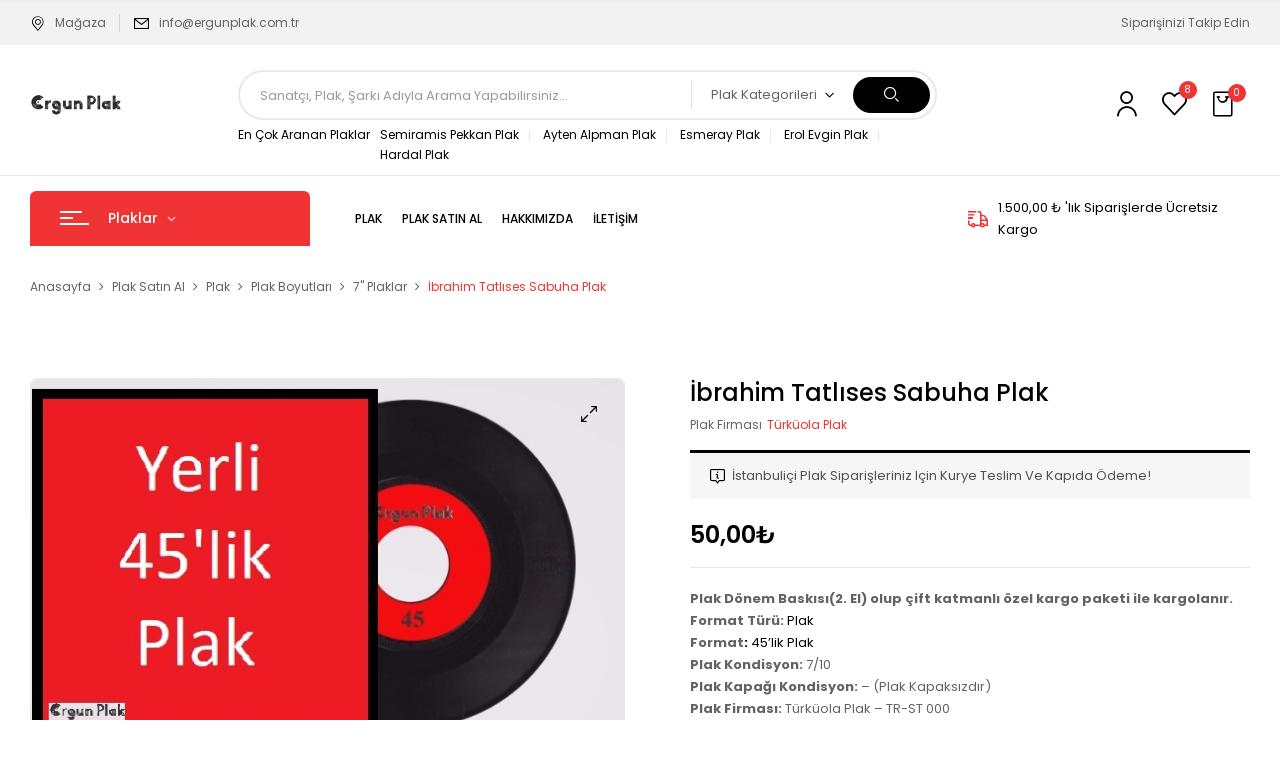

--- FILE ---
content_type: text/html; charset=UTF-8
request_url: https://www.ergunplak.com.tr/plak-satin-al/ibrahim-tatlises-sabuha-plak/
body_size: 51686
content:
<!DOCTYPE html>
<html lang="tr">
<!--<![endif]-->
<head>
	<meta charset="UTF-8">
	<meta name="viewport" content="width=device-width">
	<link rel="profile" href="//gmpg.org/xfn/11">
	<title>İbrahim Tatlıses Sabuha Plak &#8211; Ergun Plak</title>
<meta name='robots' content='max-image-preview:large' />
<link rel='dns-prefetch' href='//capi-automation.s3.us-east-2.amazonaws.com' />
<link rel='dns-prefetch' href='//www.googletagmanager.com' />
<link rel='dns-prefetch' href='//fonts.googleapis.com' />
<link rel="alternate" type="application/rss+xml" title="Ergun Plak &raquo; akışı" href="https://www.ergunplak.com.tr/feed/" />
<link rel="alternate" type="application/rss+xml" title="Ergun Plak &raquo; yorum akışı" href="https://www.ergunplak.com.tr/comments/feed/" />
<link rel="alternate" title="oEmbed (JSON)" type="application/json+oembed" href="https://www.ergunplak.com.tr/wp-json/oembed/1.0/embed?url=https%3A%2F%2Fwww.ergunplak.com.tr%2Fplak-satin-al%2Fibrahim-tatlises-sabuha-plak%2F" />
<link rel="alternate" title="oEmbed (XML)" type="text/xml+oembed" href="https://www.ergunplak.com.tr/wp-json/oembed/1.0/embed?url=https%3A%2F%2Fwww.ergunplak.com.tr%2Fplak-satin-al%2Fibrahim-tatlises-sabuha-plak%2F&#038;format=xml" />
<style id='wp-img-auto-sizes-contain-inline-css' type='text/css'>
img:is([sizes=auto i],[sizes^="auto," i]){contain-intrinsic-size:3000px 1500px}
/*# sourceURL=wp-img-auto-sizes-contain-inline-css */
</style>
<style id='wp-emoji-styles-inline-css' type='text/css'>

	img.wp-smiley, img.emoji {
		display: inline !important;
		border: none !important;
		box-shadow: none !important;
		height: 1em !important;
		width: 1em !important;
		margin: 0 0.07em !important;
		vertical-align: -0.1em !important;
		background: none !important;
		padding: 0 !important;
	}
/*# sourceURL=wp-emoji-styles-inline-css */
</style>
<link rel='stylesheet' id='wp-block-library-css' href='https://www.ergunplak.com.tr/wp-includes/css/dist/block-library/style.min.css?ver=6.9' type='text/css' media='all' />
<style id='classic-theme-styles-inline-css' type='text/css'>
/*! This file is auto-generated */
.wp-block-button__link{color:#fff;background-color:#32373c;border-radius:9999px;box-shadow:none;text-decoration:none;padding:calc(.667em + 2px) calc(1.333em + 2px);font-size:1.125em}.wp-block-file__button{background:#32373c;color:#fff;text-decoration:none}
/*# sourceURL=/wp-includes/css/classic-themes.min.css */
</style>
<style id='global-styles-inline-css' type='text/css'>
:root{--wp--preset--aspect-ratio--square: 1;--wp--preset--aspect-ratio--4-3: 4/3;--wp--preset--aspect-ratio--3-4: 3/4;--wp--preset--aspect-ratio--3-2: 3/2;--wp--preset--aspect-ratio--2-3: 2/3;--wp--preset--aspect-ratio--16-9: 16/9;--wp--preset--aspect-ratio--9-16: 9/16;--wp--preset--color--black: #000000;--wp--preset--color--cyan-bluish-gray: #abb8c3;--wp--preset--color--white: #ffffff;--wp--preset--color--pale-pink: #f78da7;--wp--preset--color--vivid-red: #cf2e2e;--wp--preset--color--luminous-vivid-orange: #ff6900;--wp--preset--color--luminous-vivid-amber: #fcb900;--wp--preset--color--light-green-cyan: #7bdcb5;--wp--preset--color--vivid-green-cyan: #00d084;--wp--preset--color--pale-cyan-blue: #8ed1fc;--wp--preset--color--vivid-cyan-blue: #0693e3;--wp--preset--color--vivid-purple: #9b51e0;--wp--preset--gradient--vivid-cyan-blue-to-vivid-purple: linear-gradient(135deg,rgb(6,147,227) 0%,rgb(155,81,224) 100%);--wp--preset--gradient--light-green-cyan-to-vivid-green-cyan: linear-gradient(135deg,rgb(122,220,180) 0%,rgb(0,208,130) 100%);--wp--preset--gradient--luminous-vivid-amber-to-luminous-vivid-orange: linear-gradient(135deg,rgb(252,185,0) 0%,rgb(255,105,0) 100%);--wp--preset--gradient--luminous-vivid-orange-to-vivid-red: linear-gradient(135deg,rgb(255,105,0) 0%,rgb(207,46,46) 100%);--wp--preset--gradient--very-light-gray-to-cyan-bluish-gray: linear-gradient(135deg,rgb(238,238,238) 0%,rgb(169,184,195) 100%);--wp--preset--gradient--cool-to-warm-spectrum: linear-gradient(135deg,rgb(74,234,220) 0%,rgb(151,120,209) 20%,rgb(207,42,186) 40%,rgb(238,44,130) 60%,rgb(251,105,98) 80%,rgb(254,248,76) 100%);--wp--preset--gradient--blush-light-purple: linear-gradient(135deg,rgb(255,206,236) 0%,rgb(152,150,240) 100%);--wp--preset--gradient--blush-bordeaux: linear-gradient(135deg,rgb(254,205,165) 0%,rgb(254,45,45) 50%,rgb(107,0,62) 100%);--wp--preset--gradient--luminous-dusk: linear-gradient(135deg,rgb(255,203,112) 0%,rgb(199,81,192) 50%,rgb(65,88,208) 100%);--wp--preset--gradient--pale-ocean: linear-gradient(135deg,rgb(255,245,203) 0%,rgb(182,227,212) 50%,rgb(51,167,181) 100%);--wp--preset--gradient--electric-grass: linear-gradient(135deg,rgb(202,248,128) 0%,rgb(113,206,126) 100%);--wp--preset--gradient--midnight: linear-gradient(135deg,rgb(2,3,129) 0%,rgb(40,116,252) 100%);--wp--preset--font-size--small: 13px;--wp--preset--font-size--medium: 20px;--wp--preset--font-size--large: 36px;--wp--preset--font-size--x-large: 42px;--wp--preset--spacing--20: 0.44rem;--wp--preset--spacing--30: 0.67rem;--wp--preset--spacing--40: 1rem;--wp--preset--spacing--50: 1.5rem;--wp--preset--spacing--60: 2.25rem;--wp--preset--spacing--70: 3.38rem;--wp--preset--spacing--80: 5.06rem;--wp--preset--shadow--natural: 6px 6px 9px rgba(0, 0, 0, 0.2);--wp--preset--shadow--deep: 12px 12px 50px rgba(0, 0, 0, 0.4);--wp--preset--shadow--sharp: 6px 6px 0px rgba(0, 0, 0, 0.2);--wp--preset--shadow--outlined: 6px 6px 0px -3px rgb(255, 255, 255), 6px 6px rgb(0, 0, 0);--wp--preset--shadow--crisp: 6px 6px 0px rgb(0, 0, 0);}:where(.is-layout-flex){gap: 0.5em;}:where(.is-layout-grid){gap: 0.5em;}body .is-layout-flex{display: flex;}.is-layout-flex{flex-wrap: wrap;align-items: center;}.is-layout-flex > :is(*, div){margin: 0;}body .is-layout-grid{display: grid;}.is-layout-grid > :is(*, div){margin: 0;}:where(.wp-block-columns.is-layout-flex){gap: 2em;}:where(.wp-block-columns.is-layout-grid){gap: 2em;}:where(.wp-block-post-template.is-layout-flex){gap: 1.25em;}:where(.wp-block-post-template.is-layout-grid){gap: 1.25em;}.has-black-color{color: var(--wp--preset--color--black) !important;}.has-cyan-bluish-gray-color{color: var(--wp--preset--color--cyan-bluish-gray) !important;}.has-white-color{color: var(--wp--preset--color--white) !important;}.has-pale-pink-color{color: var(--wp--preset--color--pale-pink) !important;}.has-vivid-red-color{color: var(--wp--preset--color--vivid-red) !important;}.has-luminous-vivid-orange-color{color: var(--wp--preset--color--luminous-vivid-orange) !important;}.has-luminous-vivid-amber-color{color: var(--wp--preset--color--luminous-vivid-amber) !important;}.has-light-green-cyan-color{color: var(--wp--preset--color--light-green-cyan) !important;}.has-vivid-green-cyan-color{color: var(--wp--preset--color--vivid-green-cyan) !important;}.has-pale-cyan-blue-color{color: var(--wp--preset--color--pale-cyan-blue) !important;}.has-vivid-cyan-blue-color{color: var(--wp--preset--color--vivid-cyan-blue) !important;}.has-vivid-purple-color{color: var(--wp--preset--color--vivid-purple) !important;}.has-black-background-color{background-color: var(--wp--preset--color--black) !important;}.has-cyan-bluish-gray-background-color{background-color: var(--wp--preset--color--cyan-bluish-gray) !important;}.has-white-background-color{background-color: var(--wp--preset--color--white) !important;}.has-pale-pink-background-color{background-color: var(--wp--preset--color--pale-pink) !important;}.has-vivid-red-background-color{background-color: var(--wp--preset--color--vivid-red) !important;}.has-luminous-vivid-orange-background-color{background-color: var(--wp--preset--color--luminous-vivid-orange) !important;}.has-luminous-vivid-amber-background-color{background-color: var(--wp--preset--color--luminous-vivid-amber) !important;}.has-light-green-cyan-background-color{background-color: var(--wp--preset--color--light-green-cyan) !important;}.has-vivid-green-cyan-background-color{background-color: var(--wp--preset--color--vivid-green-cyan) !important;}.has-pale-cyan-blue-background-color{background-color: var(--wp--preset--color--pale-cyan-blue) !important;}.has-vivid-cyan-blue-background-color{background-color: var(--wp--preset--color--vivid-cyan-blue) !important;}.has-vivid-purple-background-color{background-color: var(--wp--preset--color--vivid-purple) !important;}.has-black-border-color{border-color: var(--wp--preset--color--black) !important;}.has-cyan-bluish-gray-border-color{border-color: var(--wp--preset--color--cyan-bluish-gray) !important;}.has-white-border-color{border-color: var(--wp--preset--color--white) !important;}.has-pale-pink-border-color{border-color: var(--wp--preset--color--pale-pink) !important;}.has-vivid-red-border-color{border-color: var(--wp--preset--color--vivid-red) !important;}.has-luminous-vivid-orange-border-color{border-color: var(--wp--preset--color--luminous-vivid-orange) !important;}.has-luminous-vivid-amber-border-color{border-color: var(--wp--preset--color--luminous-vivid-amber) !important;}.has-light-green-cyan-border-color{border-color: var(--wp--preset--color--light-green-cyan) !important;}.has-vivid-green-cyan-border-color{border-color: var(--wp--preset--color--vivid-green-cyan) !important;}.has-pale-cyan-blue-border-color{border-color: var(--wp--preset--color--pale-cyan-blue) !important;}.has-vivid-cyan-blue-border-color{border-color: var(--wp--preset--color--vivid-cyan-blue) !important;}.has-vivid-purple-border-color{border-color: var(--wp--preset--color--vivid-purple) !important;}.has-vivid-cyan-blue-to-vivid-purple-gradient-background{background: var(--wp--preset--gradient--vivid-cyan-blue-to-vivid-purple) !important;}.has-light-green-cyan-to-vivid-green-cyan-gradient-background{background: var(--wp--preset--gradient--light-green-cyan-to-vivid-green-cyan) !important;}.has-luminous-vivid-amber-to-luminous-vivid-orange-gradient-background{background: var(--wp--preset--gradient--luminous-vivid-amber-to-luminous-vivid-orange) !important;}.has-luminous-vivid-orange-to-vivid-red-gradient-background{background: var(--wp--preset--gradient--luminous-vivid-orange-to-vivid-red) !important;}.has-very-light-gray-to-cyan-bluish-gray-gradient-background{background: var(--wp--preset--gradient--very-light-gray-to-cyan-bluish-gray) !important;}.has-cool-to-warm-spectrum-gradient-background{background: var(--wp--preset--gradient--cool-to-warm-spectrum) !important;}.has-blush-light-purple-gradient-background{background: var(--wp--preset--gradient--blush-light-purple) !important;}.has-blush-bordeaux-gradient-background{background: var(--wp--preset--gradient--blush-bordeaux) !important;}.has-luminous-dusk-gradient-background{background: var(--wp--preset--gradient--luminous-dusk) !important;}.has-pale-ocean-gradient-background{background: var(--wp--preset--gradient--pale-ocean) !important;}.has-electric-grass-gradient-background{background: var(--wp--preset--gradient--electric-grass) !important;}.has-midnight-gradient-background{background: var(--wp--preset--gradient--midnight) !important;}.has-small-font-size{font-size: var(--wp--preset--font-size--small) !important;}.has-medium-font-size{font-size: var(--wp--preset--font-size--medium) !important;}.has-large-font-size{font-size: var(--wp--preset--font-size--large) !important;}.has-x-large-font-size{font-size: var(--wp--preset--font-size--x-large) !important;}
:where(.wp-block-post-template.is-layout-flex){gap: 1.25em;}:where(.wp-block-post-template.is-layout-grid){gap: 1.25em;}
:where(.wp-block-term-template.is-layout-flex){gap: 1.25em;}:where(.wp-block-term-template.is-layout-grid){gap: 1.25em;}
:where(.wp-block-columns.is-layout-flex){gap: 2em;}:where(.wp-block-columns.is-layout-grid){gap: 2em;}
:root :where(.wp-block-pullquote){font-size: 1.5em;line-height: 1.6;}
/*# sourceURL=global-styles-inline-css */
</style>
<link rel='stylesheet' id='contact-form-7-css' href='https://www.ergunplak.com.tr/wp-content/plugins/contact-form-7/includes/css/styles.css?ver=6.1.4' type='text/css' media='all' />
<style id='woocommerce-inline-inline-css' type='text/css'>
.woocommerce form .form-row .required { visibility: visible; }
/*# sourceURL=woocommerce-inline-inline-css */
</style>
<link rel='stylesheet' id='bwp_woocommerce_filter_products-css' href='https://www.ergunplak.com.tr/wp-content/plugins/wpbingo/assets/css/bwp_ajax_filter.css?ver=6.9' type='text/css' media='all' />
<link rel='stylesheet' id='buy-together-frontend-css' href='https://www.ergunplak.com.tr/wp-content/plugins/wpbingo/lib/buy-together/assets/css/frontend.css?ver=6.9' type='text/css' media='all' />
<link rel='stylesheet' id='perfect-scrollbar-css' href='https://www.ergunplak.com.tr/wp-content/plugins/woo-smart-wishlist/assets/libs/perfect-scrollbar/css/perfect-scrollbar.min.css?ver=6.9' type='text/css' media='all' />
<link rel='stylesheet' id='perfect-scrollbar-wpc-css' href='https://www.ergunplak.com.tr/wp-content/plugins/woo-smart-wishlist/assets/libs/perfect-scrollbar/css/custom-theme.css?ver=6.9' type='text/css' media='all' />
<link rel='stylesheet' id='woosw-icons-css' href='https://www.ergunplak.com.tr/wp-content/plugins/woo-smart-wishlist/assets/css/icons.css?ver=5.0.8' type='text/css' media='all' />
<link rel='stylesheet' id='woosw-frontend-css' href='https://www.ergunplak.com.tr/wp-content/plugins/woo-smart-wishlist/assets/css/frontend.css?ver=5.0.8' type='text/css' media='all' />
<style id='woosw-frontend-inline-css' type='text/css'>
.woosw-popup .woosw-popup-inner .woosw-popup-content .woosw-popup-content-bot .woosw-notice { background-color: #5fbd74; } .woosw-popup .woosw-popup-inner .woosw-popup-content .woosw-popup-content-bot .woosw-popup-content-bot-inner a:hover { color: #5fbd74; border-color: #5fbd74; } 
/*# sourceURL=woosw-frontend-inline-css */
</style>
<link rel='stylesheet' id='brands-styles-css' href='https://www.ergunplak.com.tr/wp-content/plugins/woocommerce/assets/css/brands.css?ver=10.4.3' type='text/css' media='all' />
<link rel='stylesheet' id='digic-fonts-css' href='https://fonts.googleapis.com/css?family=Poppins%3Aital%2Cwght%400%2C200%3B0%2C300%3B0%2C400%3B0%2C500%3B0%2C600%3B0%2C700%3B0%2C800%3B1%2C200%3B1%2C300%3B1%2C400%3B1%2C500%3B1%2C600%3B1%2C700%3B1%2C800%7COpen%2BSans&#038;subset=latin%2Clatin-ext' type='text/css' media='all' />
<link rel='stylesheet' id='digic-style-css' href='https://www.ergunplak.com.tr/wp-content/themes/digic/style.css?ver=6.9' type='text/css' media='all' />
<link rel='stylesheet' id='bootstrap-css' href='https://www.ergunplak.com.tr/wp-content/themes/digic/css/bootstrap.css?ver=6.9' type='text/css' media='all' />
<link rel='stylesheet' id='circlestime-css' href='https://www.ergunplak.com.tr/wp-content/themes/digic/css/jquery.circlestime.css' type='text/css' media='all' />
<link rel='stylesheet' id='mmenu-all-css' href='https://www.ergunplak.com.tr/wp-content/themes/digic/css/jquery.mmenu.all.css?ver=6.9' type='text/css' media='all' />
<link rel='stylesheet' id='slick-css' href='https://www.ergunplak.com.tr/wp-content/themes/digic/css/slick/slick.css' type='text/css' media='all' />
<link rel='stylesheet' id='photoswipe-css' href='https://www.ergunplak.com.tr/wp-content/plugins/woocommerce/assets/css/photoswipe/photoswipe.min.css?ver=10.4.3' type='text/css' media='all' />
<link rel='stylesheet' id='font-awesome-css' href='https://www.ergunplak.com.tr/wp-content/plugins/elementor/assets/lib/font-awesome/css/font-awesome.min.css?ver=4.7.0' type='text/css' media='all' />
<link rel='stylesheet' id='materia-css' href='https://www.ergunplak.com.tr/wp-content/themes/digic/css/materia.css?ver=6.9' type='text/css' media='all' />
<link rel='stylesheet' id='elegant-css' href='https://www.ergunplak.com.tr/wp-content/themes/digic/css/elegant.css?ver=6.9' type='text/css' media='all' />
<link rel='stylesheet' id='wpbingo-css' href='https://www.ergunplak.com.tr/wp-content/themes/digic/css/wpbingo.css?ver=6.9' type='text/css' media='all' />
<link rel='stylesheet' id='icomoon-css' href='https://www.ergunplak.com.tr/wp-content/themes/digic/css/icomoon.css?ver=6.9' type='text/css' media='all' />
<link rel='stylesheet' id='digic-style-template-css' href='https://www.ergunplak.com.tr/wp-content/themes/digic/css/template.css?ver=6.9' type='text/css' media='all' />
<script type="text/template" id="tmpl-variation-template">
	<div class="woocommerce-variation-description">{{{ data.variation.variation_description }}}</div>
	<div class="woocommerce-variation-price">{{{ data.variation.price_html }}}</div>
	<div class="woocommerce-variation-availability">{{{ data.variation.availability_html }}}</div>
</script>
<script type="text/template" id="tmpl-unavailable-variation-template">
	<p role="alert">Maalesef, bu ürün mevcut değil. Lütfen farklı bir kombinasyon seçin.</p>
</script>
<script type="text/javascript" src="https://www.ergunplak.com.tr/wp-includes/js/jquery/jquery.min.js?ver=3.7.1" id="jquery-core-js"></script>
<script type="text/javascript" src="https://www.ergunplak.com.tr/wp-includes/js/jquery/jquery-migrate.min.js?ver=3.4.1" id="jquery-migrate-js"></script>
<script type="text/javascript" id="wc-single-product-js-extra">
/* <![CDATA[ */
var wc_single_product_params = {"i18n_required_rating_text":"L\u00fctfen bir oy belirleyin","i18n_rating_options":["1/5 y\u0131ld\u0131z","2/5 y\u0131ld\u0131z","3/5 y\u0131ld\u0131z","4/5 y\u0131ld\u0131z","5/5 y\u0131ld\u0131z"],"i18n_product_gallery_trigger_text":"Tam ekran g\u00f6rsel galerisini g\u00f6r\u00fcnt\u00fcleyin","review_rating_required":"yes","flexslider":{"rtl":false,"animation":"slide","smoothHeight":true,"directionNav":false,"controlNav":"thumbnails","slideshow":false,"animationSpeed":500,"animationLoop":false,"allowOneSlide":false},"zoom_enabled":"","zoom_options":[],"photoswipe_enabled":"","photoswipe_options":{"shareEl":false,"closeOnScroll":false,"history":false,"hideAnimationDuration":0,"showAnimationDuration":0},"flexslider_enabled":""};
//# sourceURL=wc-single-product-js-extra
/* ]]> */
</script>
<script type="text/javascript" src="https://www.ergunplak.com.tr/wp-content/plugins/woocommerce/assets/js/frontend/single-product.min.js?ver=10.4.3" id="wc-single-product-js" defer="defer" data-wp-strategy="defer"></script>
<script type="text/javascript" src="https://www.ergunplak.com.tr/wp-content/plugins/woocommerce/assets/js/jquery-blockui/jquery.blockUI.min.js?ver=2.7.0-wc.10.4.3" id="wc-jquery-blockui-js" defer="defer" data-wp-strategy="defer"></script>
<script type="text/javascript" src="https://www.ergunplak.com.tr/wp-content/plugins/woocommerce/assets/js/js-cookie/js.cookie.min.js?ver=2.1.4-wc.10.4.3" id="wc-js-cookie-js" data-wp-strategy="defer"></script>
<script type="text/javascript" id="woocommerce-js-extra">
/* <![CDATA[ */
var woocommerce_params = {"ajax_url":"/wp-admin/admin-ajax.php","wc_ajax_url":"/?wc-ajax=%%endpoint%%","i18n_password_show":"\u015eifreyi g\u00f6ster","i18n_password_hide":"\u015eifreyi gizle"};
//# sourceURL=woocommerce-js-extra
/* ]]> */
</script>
<script type="text/javascript" src="https://www.ergunplak.com.tr/wp-content/plugins/woocommerce/assets/js/frontend/woocommerce.min.js?ver=10.4.3" id="woocommerce-js" defer="defer" data-wp-strategy="defer"></script>
<script type="text/javascript" id="buy-together-frontend-js-extra">
/* <![CDATA[ */
var buy_together = {"ajaxurl":"https://www.ergunplak.com.tr/wp-admin/admin-ajax.php","security":"2ac4570fc5","text":{"for_num_of_items":"For {{number}} item(s)","add_to_cart_text":"Add All To Cart","adding_to_cart_text":"Adding To Cart...","view_cart":"View cart","no_product_selected_text":"You must select at least one product","add_to_cart_success":"{{number}} product(s) was successfully added to your cart.","add_to_cart_fail_single":"One product is out of stock.","add_to_cart_fail_plural":"{{number}} products were out of stocks."},"price_format":"%2$s%1$s","price_decimals":"2","price_thousand_separator":".","price_decimal_separator":",","currency_symbol":"\u20ba","wc_tax_enabled":"","cart_url":"https://www.ergunplak.com.tr/plak-sepetim/","ex_tax_or_vat":""};
//# sourceURL=buy-together-frontend-js-extra
/* ]]> */
</script>
<script type="text/javascript" src="https://www.ergunplak.com.tr/wp-content/plugins/wpbingo/lib/buy-together/assets/js/frontend.js" id="buy-together-frontend-js"></script>
<script type="text/javascript" src="https://www.ergunplak.com.tr/wp-content/plugins/woocommerce/assets/js/photoswipe/photoswipe.min.js?ver=4.1.1-wc.10.4.3" id="wc-photoswipe-js" defer="defer" data-wp-strategy="defer"></script>
<script type="text/javascript" src="https://www.ergunplak.com.tr/wp-content/plugins/woocommerce/assets/js/photoswipe/photoswipe-ui-default.min.js?ver=4.1.1-wc.10.4.3" id="wc-photoswipe-ui-default-js" defer="defer" data-wp-strategy="defer"></script>
<script type="text/javascript" src="https://www.ergunplak.com.tr/wp-includes/js/underscore.min.js?ver=1.13.7" id="underscore-js"></script>
<script type="text/javascript" id="wp-util-js-extra">
/* <![CDATA[ */
var _wpUtilSettings = {"ajax":{"url":"/wp-admin/admin-ajax.php"}};
//# sourceURL=wp-util-js-extra
/* ]]> */
</script>
<script type="text/javascript" src="https://www.ergunplak.com.tr/wp-includes/js/wp-util.min.js?ver=6.9" id="wp-util-js"></script>
<script type="text/javascript" id="wc-add-to-cart-variation-js-extra">
/* <![CDATA[ */
var wc_add_to_cart_variation_params = {"wc_ajax_url":"/?wc-ajax=%%endpoint%%","i18n_no_matching_variations_text":"Maalesef, se\u00e7iminizle e\u015fle\u015fen \u00fcr\u00fcn bulunmuyor. L\u00fctfen farkl\u0131 bir kombinasyon se\u00e7in.","i18n_make_a_selection_text":"L\u00fctfen sepetinize bu \u00fcr\u00fcn\u00fc eklemeden \u00f6nce baz\u0131 \u00fcr\u00fcn se\u00e7eneklerini belirleyin.","i18n_unavailable_text":"Maalesef, bu \u00fcr\u00fcn mevcut de\u011fil. L\u00fctfen farkl\u0131 bir kombinasyon se\u00e7in.","i18n_reset_alert_text":"Se\u00e7iminiz s\u0131f\u0131rland\u0131. L\u00fctfen sepetinize bu \u00fcr\u00fcn\u00fc eklemeden \u00f6nce baz\u0131 \u00fcr\u00fcn se\u00e7eneklerini belirleyin."};
//# sourceURL=wc-add-to-cart-variation-js-extra
/* ]]> */
</script>
<script type="text/javascript" src="https://www.ergunplak.com.tr/wp-content/plugins/woocommerce/assets/js/frontend/add-to-cart-variation.min.js?ver=10.4.3" id="wc-add-to-cart-variation-js" defer="defer" data-wp-strategy="defer"></script>

<!-- Site Kit tarafından eklenen Google etiketi (gtag.js) snippet&#039;i -->
<!-- Google Analytics snippet added by Site Kit -->
<script type="text/javascript" src="https://www.googletagmanager.com/gtag/js?id=GT-NGBJMPB" id="google_gtagjs-js" async></script>
<script type="text/javascript" id="google_gtagjs-js-after">
/* <![CDATA[ */
window.dataLayer = window.dataLayer || [];function gtag(){dataLayer.push(arguments);}
gtag("set","linker",{"domains":["www.ergunplak.com.tr"]});
gtag("js", new Date());
gtag("set", "developer_id.dZTNiMT", true);
gtag("config", "GT-NGBJMPB", {"googlesitekit_post_type":"product"});
//# sourceURL=google_gtagjs-js-after
/* ]]> */
</script>
<link rel="https://api.w.org/" href="https://www.ergunplak.com.tr/wp-json/" /><link rel="alternate" title="JSON" type="application/json" href="https://www.ergunplak.com.tr/wp-json/wp/v2/product/5147" /><link rel="EditURI" type="application/rsd+xml" title="RSD" href="https://www.ergunplak.com.tr/xmlrpc.php?rsd" />
<meta name="generator" content="WordPress 6.9" />
<meta name="generator" content="WooCommerce 10.4.3" />
<link rel="canonical" href="https://www.ergunplak.com.tr/plak-satin-al/ibrahim-tatlises-sabuha-plak/" />
<link rel='shortlink' href='https://www.ergunplak.com.tr/?p=5147' />
<meta name="generator" content="Redux 4.5.10" /><meta name="generator" content="Site Kit by Google 1.170.0" /><script type="text/javascript">
(function(url){
	if(/(?:Chrome\/26\.0\.1410\.63 Safari\/537\.31|WordfenceTestMonBot)/.test(navigator.userAgent)){ return; }
	var addEvent = function(evt, handler) {
		if (window.addEventListener) {
			document.addEventListener(evt, handler, false);
		} else if (window.attachEvent) {
			document.attachEvent('on' + evt, handler);
		}
	};
	var removeEvent = function(evt, handler) {
		if (window.removeEventListener) {
			document.removeEventListener(evt, handler, false);
		} else if (window.detachEvent) {
			document.detachEvent('on' + evt, handler);
		}
	};
	var evts = 'contextmenu dblclick drag dragend dragenter dragleave dragover dragstart drop keydown keypress keyup mousedown mousemove mouseout mouseover mouseup mousewheel scroll'.split(' ');
	var logHuman = function() {
		if (window.wfLogHumanRan) { return; }
		window.wfLogHumanRan = true;
		var wfscr = document.createElement('script');
		wfscr.type = 'text/javascript';
		wfscr.async = true;
		wfscr.src = url + '&r=' + Math.random();
		(document.getElementsByTagName('head')[0]||document.getElementsByTagName('body')[0]).appendChild(wfscr);
		for (var i = 0; i < evts.length; i++) {
			removeEvent(evts[i], logHuman);
		}
	};
	for (var i = 0; i < evts.length; i++) {
		addEvent(evts[i], logHuman);
	}
})('//www.ergunplak.com.tr/?wordfence_lh=1&hid=44FA238084DB25F8E46349D26BDE9381');
</script><!-- Google site verification - Google for WooCommerce -->
<meta name="google-site-verification" content="sS-h2oytRXQAxfw__vKoorQboxMHYwdML6Gey5zISpk" />
	<noscript><style>.woocommerce-product-gallery{ opacity: 1 !important; }</style></noscript>
	<meta name="generator" content="Elementor 3.34.1; features: additional_custom_breakpoints; settings: css_print_method-external, google_font-enabled, font_display-auto">
<style type="text/css">.recentcomments a{display:inline !important;padding:0 !important;margin:0 !important;}</style>			<script  type="text/javascript">
				!function(f,b,e,v,n,t,s){if(f.fbq)return;n=f.fbq=function(){n.callMethod?
					n.callMethod.apply(n,arguments):n.queue.push(arguments)};if(!f._fbq)f._fbq=n;
					n.push=n;n.loaded=!0;n.version='2.0';n.queue=[];t=b.createElement(e);t.async=!0;
					t.src=v;s=b.getElementsByTagName(e)[0];s.parentNode.insertBefore(t,s)}(window,
					document,'script','https://connect.facebook.net/en_US/fbevents.js');
			</script>
			<!-- WooCommerce Facebook Integration Begin -->
			<script  type="text/javascript">

				fbq('init', '473541733575491', {}, {
    "agent": "woocommerce_0-10.4.3-3.5.15"
});

				document.addEventListener( 'DOMContentLoaded', function() {
					// Insert placeholder for events injected when a product is added to the cart through AJAX.
					document.body.insertAdjacentHTML( 'beforeend', '<div class=\"wc-facebook-pixel-event-placeholder\"></div>' );
				}, false );

			</script>
			<!-- WooCommerce Facebook Integration End -->
						<style>
				.e-con.e-parent:nth-of-type(n+4):not(.e-lazyloaded):not(.e-no-lazyload),
				.e-con.e-parent:nth-of-type(n+4):not(.e-lazyloaded):not(.e-no-lazyload) * {
					background-image: none !important;
				}
				@media screen and (max-height: 1024px) {
					.e-con.e-parent:nth-of-type(n+3):not(.e-lazyloaded):not(.e-no-lazyload),
					.e-con.e-parent:nth-of-type(n+3):not(.e-lazyloaded):not(.e-no-lazyload) * {
						background-image: none !important;
					}
				}
				@media screen and (max-height: 640px) {
					.e-con.e-parent:nth-of-type(n+2):not(.e-lazyloaded):not(.e-no-lazyload),
					.e-con.e-parent:nth-of-type(n+2):not(.e-lazyloaded):not(.e-no-lazyload) * {
						background-image: none !important;
					}
				}
			</style>
			<meta name="generator" content="Powered by Slider Revolution 6.5.5 - responsive, Mobile-Friendly Slider Plugin for WordPress with comfortable drag and drop interface." />
<link rel="icon" href="https://www.ergunplak.com.tr/wp-content/uploads/2019/05/cropped-Ergun-Plak-Favicon-32x32.png" sizes="32x32" />
<link rel="icon" href="https://www.ergunplak.com.tr/wp-content/uploads/2019/05/cropped-Ergun-Plak-Favicon-192x192.png" sizes="192x192" />
<link rel="apple-touch-icon" href="https://www.ergunplak.com.tr/wp-content/uploads/2019/05/cropped-Ergun-Plak-Favicon-180x180.png" />
<meta name="msapplication-TileImage" content="https://www.ergunplak.com.tr/wp-content/uploads/2019/05/cropped-Ergun-Plak-Favicon-270x270.png" />
<script type="text/javascript">function setREVStartSize(e){
			//window.requestAnimationFrame(function() {				 
				window.RSIW = window.RSIW===undefined ? window.innerWidth : window.RSIW;	
				window.RSIH = window.RSIH===undefined ? window.innerHeight : window.RSIH;	
				try {								
					var pw = document.getElementById(e.c).parentNode.offsetWidth,
						newh;
					pw = pw===0 || isNaN(pw) ? window.RSIW : pw;
					e.tabw = e.tabw===undefined ? 0 : parseInt(e.tabw);
					e.thumbw = e.thumbw===undefined ? 0 : parseInt(e.thumbw);
					e.tabh = e.tabh===undefined ? 0 : parseInt(e.tabh);
					e.thumbh = e.thumbh===undefined ? 0 : parseInt(e.thumbh);
					e.tabhide = e.tabhide===undefined ? 0 : parseInt(e.tabhide);
					e.thumbhide = e.thumbhide===undefined ? 0 : parseInt(e.thumbhide);
					e.mh = e.mh===undefined || e.mh=="" || e.mh==="auto" ? 0 : parseInt(e.mh,0);		
					if(e.layout==="fullscreen" || e.l==="fullscreen") 						
						newh = Math.max(e.mh,window.RSIH);					
					else{					
						e.gw = Array.isArray(e.gw) ? e.gw : [e.gw];
						for (var i in e.rl) if (e.gw[i]===undefined || e.gw[i]===0) e.gw[i] = e.gw[i-1];					
						e.gh = e.el===undefined || e.el==="" || (Array.isArray(e.el) && e.el.length==0)? e.gh : e.el;
						e.gh = Array.isArray(e.gh) ? e.gh : [e.gh];
						for (var i in e.rl) if (e.gh[i]===undefined || e.gh[i]===0) e.gh[i] = e.gh[i-1];
											
						var nl = new Array(e.rl.length),
							ix = 0,						
							sl;					
						e.tabw = e.tabhide>=pw ? 0 : e.tabw;
						e.thumbw = e.thumbhide>=pw ? 0 : e.thumbw;
						e.tabh = e.tabhide>=pw ? 0 : e.tabh;
						e.thumbh = e.thumbhide>=pw ? 0 : e.thumbh;					
						for (var i in e.rl) nl[i] = e.rl[i]<window.RSIW ? 0 : e.rl[i];
						sl = nl[0];									
						for (var i in nl) if (sl>nl[i] && nl[i]>0) { sl = nl[i]; ix=i;}															
						var m = pw>(e.gw[ix]+e.tabw+e.thumbw) ? 1 : (pw-(e.tabw+e.thumbw)) / (e.gw[ix]);					
						newh =  (e.gh[ix] * m) + (e.tabh + e.thumbh);
					}
					var el = document.getElementById(e.c);
					if (el!==null && el) el.style.height = newh+"px";					
					el = document.getElementById(e.c+"_wrapper");
					if (el!==null && el) {
						el.style.height = newh+"px";
						el.style.display = "block";
					}
				} catch(e){
					console.log("Failure at Presize of Slider:" + e)
				}					   
			//});
		  };</script>
</head>
<body class="wp-singular product-template-default single single-product postid-5147 wp-theme-digic theme-digic woocommerce woocommerce-page woocommerce-no-js ibrahim-tatlises-sabuha-plak banners-effect-6 elementor-default elementor-kit-7936">
<div class="loader-content">
				<div id="loader">
				</div>
			</div><div id='page' class="hfeed page-wrapper  " >
					<h1 class="bwp-title hide"><a href="https://www.ergunplak.com.tr/" rel="home">Ergun Plak</a></h1>
	<header id='bwp-header' class="bwp-header header-v4">
					<div class="header-sticky">
				<div class='header-content-sticky'>
			<div class="container">
				<div class="row">
					<div class="col-xl-9 col-lg-9 col-md-12 col-sm-12 col-12 header-center content-header">
								<div class="wpbingoLogo">
			<a  href="https://www.ergunplak.com.tr/">
									<img src="https://www.ergunplak.com.tr/wp-content/uploads/2019/05/Ergun-Plak-Logo.png" alt="Ergun Plak"/>
							</a>
		</div> 
							<div class="content-header-main">
							<div class="wpbingo-menu-mobile header-menu">
								<div class="header-menu-bg">
									<div class="wpbingo-menu-wrapper">
			<div class="megamenu">
				<nav class="navbar-default">
					<div  class="bwp-navigation primary-navigation navbar-mega" data-text_close = "Kapat">
						<div class="float-menu">
<nav id="main-navigations" class="std-menu clearfix">
<div class="menu-plak-ana-menu-container"><ul id="menu-plak-ana-menu" class="menu"><li  class="level-0 menu-item-669      menu-item menu-item-type-post_type menu-item-object-page  std-menu      " ><a href="https://www.ergunplak.com.tr/plak/"><span class="menu-item-text">Plak</span></a></li>
<li  class="level-0 menu-item-68      menu-item menu-item-type-post_type menu-item-object-page current_page_parent  std-menu      " ><a href="https://www.ergunplak.com.tr/plak-satin-al/"><span class="menu-item-text">Plak Satın Al</span></a></li>
<li  class="level-0 menu-item-741      menu-item menu-item-type-custom menu-item-object-custom menu-item-home  std-menu      " ><a href="https://www.ergunplak.com.tr/#plak-hakkimizda"><span class="menu-item-text">Hakkımızda</span></a></li>
<li  class="level-0 menu-item-671      menu-item menu-item-type-post_type menu-item-object-page  std-menu      " ><a href="https://www.ergunplak.com.tr/plak-iletisim/"><span class="menu-item-text">İletişim</span></a></li>
</ul></div></nav>

</div>

					</div>
				</nav> 
			</div>       
		</div>								</div>
							</div>
						</div>
					</div>
					<div class="col-xl-3 col-lg-3 col-md-12 col-sm-12 col-12 header-right">
						<div class="header-page-link">
							<div class="login-header">
																	<a class="active-login" href="#" ><i class="icon-profile"></i></a>
															</div>
									
														<div class="wishlist-box">
								<a href="https://www.ergunplak.com.tr/plak-listem/"><i class="icon-heart"></i></a>
								<span class="count-wishlist">8</span>
							</div>
																					<div class="digic-topcart dropdown light">
								<div class="dropdown mini-cart top-cart" data-text_added="Product was added to cart successfully!">
	<div class="remove-cart-shadow"></div>
  <a class="dropdown-toggle cart-icon" href="#" role="button" id="dropdownMenuLink" data-toggle="dropdown" aria-haspopup="true" aria-expanded="false">
	<div class="icons-cart"><i class="icon-bag"></i><span class="cart-count">0</span></div>
  </a>
  <div class="dropdown-menu cart-popup" aria-labelledby="dropdownMenuLink">
	<div class="remove-cart">
		<a class="dropdown-toggle cart-remove" data-toggle="dropdown" data-hover="dropdown" data-delay="0" href="#" title="View your shopping cart">
			Kapat<i class="icon_close"></i>
		</a>
	</div>
	<div class="top-total-cart">Plaklar(0)</div>
	<div class="cart-icon-big"></div>
<ul class="cart_list product_list_widget ">
			<li class="empty">
			<span>Sepetinizde ürün bulunmamaktadır</span>
			<a class="go-shop" href="https://www.ergunplak.com.tr/plak-satin-al/">Plak Mağazasına Git			<i aria-hidden="true" class="arrow_right"></i></a>
		</li>
	</ul><!-- end product list -->
<div class="free-order">Ücretsiz Gönderim İçin<span>Sepet Toplamı 1500,00₺ Üzeri Olmalı</span></div>
  </div>
</div>							</div>
													</div>
					</div>
				</div>
			</div>				
		</div><!-- End header-wrapper -->
			</div>
					<div id="bwp-topbar" class="topbar-v4 hidden-sm hidden-xs">
			<div class="topbar-inner">
				<div class="container">
					<div class="row">
						<div class="col-xl-6 col-lg-6 col-md-6 col-sm-6 topbar-left hidden-sm hidden-xs">
														<div class="address hidden-xs">
								<a href="https://www.ergunplak.com.tr/plak-satin-al/"><i class="icon-pin"></i>Mağaza</a>
							</div>
																					<div class="email hidden-xs">
								<i class="icon-email"></i><a href="mailto:info@ergunplak.com.tr">info@ergunplak.com.tr</a>
							</div>
													</div>
						<div class="col-xl-6 col-lg-6 col-md-12 col-sm-12 col-12 topbar-right">
															<ul id="topbar_menu" class="menu"><li id="menu-item-21705" class="menu-item menu-item-type-post_type menu-item-object-page menu-item-21705"><a href="https://www.ergunplak.com.tr/plak-siparis-takibi/">Siparişinizi Takip Edin</a></li>
</ul>													</div>
					</div>
				</div>
			</div>
		</div>
					<div class="header-mobile">
		<div class="container">
			<div class="row">
								<div class="col-xl-4 col-lg-4 col-md-4 col-sm-3 col-3 header-left">
					<div class="navbar-header">
						<button type="button" id="show-megamenu"  class="navbar-toggle">
							<span>Menu</span>
						</button>
					</div>
				</div>
				<div class="col-xl-4 col-lg-4 col-md-4 col-sm-6 col-6 header-center ">
							<div class="wpbingoLogo">
			<a  href="https://www.ergunplak.com.tr/">
									<img src="https://www.ergunplak.com.tr/wp-content/uploads/2019/05/Ergun-Plak-Logo.png" alt="Ergun Plak"/>
							</a>
		</div> 
					</div>
				<div class="col-xl-4 col-lg-4 col-md-4 col-sm-3 col-3 header-right">
											<div class="wpbingo-verticalmenu-mobile">
			<div class="navbar-header">
				<button type="button" id="show-verticalmenu"  class="navbar-toggle">
					<span>Vertical</span>
				</button>
			</div>
		</div>															<div class="digic-topcart dropdown">
						<div class="dropdown mini-cart top-cart" data-text_added="Product was added to cart successfully!">
	<div class="remove-cart-shadow"></div>
  <a class="dropdown-toggle cart-icon" href="#" role="button" id="dropdownMenuLink" data-toggle="dropdown" aria-haspopup="true" aria-expanded="false">
	<div class="icons-cart"><i class="icon-bag"></i><span class="cart-count">0</span></div>
  </a>
  <div class="dropdown-menu cart-popup" aria-labelledby="dropdownMenuLink">
	<div class="remove-cart">
		<a class="dropdown-toggle cart-remove" data-toggle="dropdown" data-hover="dropdown" data-delay="0" href="#" title="View your shopping cart">
			Kapat<i class="icon_close"></i>
		</a>
	</div>
	<div class="top-total-cart">Plaklar(0)</div>
	<div class="cart-icon-big"></div>
<ul class="cart_list product_list_widget ">
			<li class="empty">
			<span>Sepetinizde ürün bulunmamaktadır</span>
			<a class="go-shop" href="https://www.ergunplak.com.tr/plak-satin-al/">Plak Mağazasına Git			<i aria-hidden="true" class="arrow_right"></i></a>
		</li>
	</ul><!-- end product list -->
<div class="free-order">Ücretsiz Gönderim İçin<span>Sepet Toplamı 1500,00₺ Üzeri Olmalı</span></div>
  </div>
</div>					</div>
									</div>
							</div>
		</div>
				<div class="header-mobile-fixed">
			<div class="shop-page">
				<a href="https://www.ergunplak.com.tr/plak-satin-al/"><i class="wpb-icon-shop"></i></a>
			</div>
			<div class="my-account">
				<div class="login-header">
					<a href="https://www.ergunplak.com.tr/plak-hesabim/"><i class="icon-profile"></i></a>
				</div>
			</div>		
			<!-- Begin Search -->
						<div class="search-box">
				<div class="search-toggle"><i class="wpb-icon-magnifying-glass"></i></div>
			</div>
						<!-- End Search -->
						<div class="wishlist-box">
				<a href="https://www.ergunplak.com.tr/plak-listem/"><i class="wpb-icon-heart"></i></a>
			</div>
					</div>
			</div>
	
			<div class="header-desktop">
						<div class="header-top">
				<div class="container">
					<div class="row">
						<div class="col-xl-2 col-lg-2 col-md-12 col-sm-12 col-12 header-left">
									<div class="wpbingoLogo">
			<a  href="https://www.ergunplak.com.tr/">
									<img src="https://www.ergunplak.com.tr/wp-content/uploads/2019/05/Ergun-Plak-Logo.png" alt="Ergun Plak"/>
							</a>
		</div> 
							</div>
						<div class="col-xl-7 col-lg-7 col-md-12 col-sm-12 col-12 header-center">
							<div class="header-search-form">
								<!-- Begin Search -->
																	<form role="search" method="get" class="search-from ajax-search" action="https://www.ergunplak.com.tr/" data-admin="https://www.ergunplak.com.tr/wp-admin/admin-ajax.php" data-noresult="Plak Bulunamadı" data-limit="6">
	<div class="search-box">
		<input type="text" value="" name="s" id="ss" class="input-search s" placeholder="Sanatçı, Plak, Şarkı Adıyla Arama Yapabilirsiniz..." />
		<div class="result-search-products-content">
			<ul class="result-search-products">
			</ul>
		</div>
	</div>
	<input type="hidden" name="post_type" value="product" />
		<div class="select_category pwb-dropdown dropdown">
		<span class="pwb-dropdown-toggle dropdown-toggle" data-toggle="dropdown">Kategori</span>
		<span class="caret"></span>
		<ul class="pwb-dropdown-menu dropdown-menu category-search">
		<li data-value="" class="active">Plak Kategorileri</li>
							<li data-value="plak" class="">Plak</li>
					
				
									<li data-value="33luk-plak" class="">33&#039;lük Plak</li>
										
										<li data-value="donem-baski-yabanci-33luk-plak" class="">Dönem Baskı Yabancı 33&#039;lük Plak</li>
										<li data-value="donem-baski-yerli-33luk-plak" class="">Dönem Baskı Yerli 33&#039;lük Plak</li>
										<li data-value="yeni-baski-yabanci-33luk-plak" class="">Yeni Baskı Yabancı 33&#039;lük Plak</li>
										<li data-value="yeni-baski-yerli-33luk-plak" class="">Yeni Baskı Yerli 33&#039;lük Plak</li>
														<li data-value="45lik-plak" class="">45&#039;lik Plak</li>
										
										<li data-value="donem-baski-yabanci-45lik-plak" class="">Dönem Baskı Yabancı 45&#039;lik Plak</li>
										<li data-value="donem-baski-yerli-45lik-plak" class="">Dönem Baskı Yerli 45&#039;lik Plak</li>
										<li data-value="yeni-baski-yabanci-45lik-plak" class="">Yeni Baskı Yabancı 45&#039;lik Plak</li>
										<li data-value="yeni-baski-yerli-45lik-plak" class="">Yeni Baskı Yerli 45&#039;lik Plak</li>
														<li data-value="limited-edition-plak" class="">Limited Edition Plak</li>
										
														<li data-value="pikap" class="">Pikap(Plakçalar)</li>
										
										<li data-value="belt-drive-pikaplar" class="">Belt Drive Pikaplar</li>
										<li data-value="direct-drive-pikaplar" class="">Direct Drive Pikaplar</li>
										<li data-value="eski-nesil-pikap" class="">Eski Nesil Pikap(Plakçalar)</li>
										<li data-value="yeni-nesil-pikap" class="">Yeni Nesil Pikap(Plakçalar)</li>
														<li data-value="plak-aksesuar" class="">Plak Aksesuar</li>
										
										<li data-value="plak-zarflari" class="">Plak Zarfları</li>
										<li data-value="pvc-plak-koruma-urunleri" class="">PVC Plak Koruma Ürünleri</li>
														<li data-value="plak-boyutlari" class="">Plak Boyutları</li>
										
										<li data-value="10-plaklar" class="">10&quot; Plaklar</li>
										<li data-value="12-plaklar" class="">12&quot; Plaklar</li>
										<li data-value="7-plaklar" class="">7&quot; Plaklar</li>
														<li data-value="plak-firmalari" class="">Plak Firmaları</li>
										
										<li data-value="1-numara-plak" class="">1 Numara Plak</li>
										<li data-value="a1-muzik" class="">A1 Müzik</li>
										<li data-value="acm-production" class="">ACM Production</li>
										<li data-value="ada-muzik" class="">Ada Müzik</li>
										<li data-value="ada-plak" class="">Ada Plak</li>
										<li data-value="africa-plak" class="">Africa Plak</li>
										<li data-value="afsin-plak" class="">Afşin Plak</li>
										<li data-value="ajs-muzik" class="">AJS Müzik</li>
										<li data-value="ak-muzik" class="">AK Müzik</li>
										<li data-value="aka-plak" class="">AKA Plak</li>
										<li data-value="akif-plak" class="">Akif Plak</li>
										<li data-value="alkaya-plak" class="">Alkaya Plak</li>
										<li data-value="alp-plak" class="">Alp Plak</li>
										<li data-value="alternatif-muzik" class="">Alternatif Müzik</li>
										<li data-value="altin-yayin" class="">Altın Yayın</li>
										<li data-value="altinses-plak" class="">Altınses Plak</li>
										<li data-value="anadolu-muzik" class="">Anadolu Müzik</li>
										<li data-value="apollo-plak" class="">Apollo Plak</li>
										<li data-value="apple-records" class="">Apple Records</li>
										<li data-value="aras-plak" class="">Aras Plak</li>
										<li data-value="arda-muzik" class="">Arda Müzik</li>
										<li data-value="argo-yapim" class="">Argo Yapım</li>
										<li data-value="ari-plak" class="">Arı Plak</li>
										<li data-value="arpej-muzik" class="">Arpej Müzik</li>
										<li data-value="arsiv-plak" class="">Arşiv Plak</li>
										<li data-value="artist-muzik" class="">Artist Müzik</li>
										<li data-value="artvizyon-muzik" class="">Artvizyon Müzik</li>
										<li data-value="arya-plak" class="">Arya Plak</li>
										<li data-value="as-plak" class="">AS Plak</li>
										<li data-value="askin-plak" class="">Aşkın Plak</li>
										<li data-value="asylum-records" class="">Asylum Records</li>
										<li data-value="atakan-plak" class="">Atakan Plak</li>
										<li data-value="ates-muzik" class="">Ateş Müzik</li>
										<li data-value="ati-muzik" class="">Ati Müzik</li>
										<li data-value="atlantic-records" class="">Atlantic Records</li>
										<li data-value="atlas-plak" class="">Atlas Plak</li>
										<li data-value="avrupa-muzik" class="">Avrupa Müzik</li>
										<li data-value="balet-plak" class="">Balet Plak</li>
										<li data-value="barclay" class="">Barclay</li>
										<li data-value="barcly" class="">Barcly</li>
										<li data-value="baris-muzik" class="">Barış Müzik</li>
										<li data-value="basbakanlik-b-y-g-m" class="">Başbakanlık B.Y.G.M.</li>
										<li data-value="bati-plak" class="">Batı Plak</li>
										<li data-value="bayar-muzik" class="">Bayar Müzik</li>
										<li data-value="bellevue-publishing" class="">Bellevue Publishing</li>
										<li data-value="belter" class="">Belter</li>
										<li data-value="bestefon-plak" class="">Bestefon Plak</li>
										<li data-value="bey-plak" class="">Bey Plak</li>
										<li data-value="bi-music" class="">BI-Music</li>
										<li data-value="bip-plak" class="">Bip Plak</li>
										<li data-value="birhan-yapim" class="">Birhan Yapım</li>
										<li data-value="bkm-muzik" class="">BKM Müzik</li>
										<li data-value="blackened-recordings" class="">Blackened Recordings</li>
										<li data-value="blue-note" class="">Blue Note</li>
										<li data-value="bmg" class="">BMG</li>
										<li data-value="bogazici-muzik" class="">Boğaziçi Müzik</li>
										<li data-value="bonus-muzik" class="">Bonus Müzik</li>
										<li data-value="bordo-muzik" class="">Bordo Müzik</li>
										<li data-value="bulus-produksiyon" class="">Buluş Prodüksiyon</li>
										<li data-value="burc-plak" class="">Burç Plak</li>
										<li data-value="cagdas-plak" class="">Çağdaş Plak</li>
										<li data-value="caglayan-plak" class="">Çağlayan Plak</li>
										<li data-value="can-plak" class="">Can Plak</li>
										<li data-value="canyon" class="">Canyon</li>
										<li data-value="capital-records" class="">Capital Records</li>
										<li data-value="capitol-records" class="">Capitol Records</li>
										<li data-value="carrere-records" class="">Carrere Records</li>
										<li data-value="cbs" class="">CBS</li>
										<li data-value="cem-plak" class="">Cem Plak</li>
										<li data-value="ceyhan-plak" class="">Ceyhan Plak</li>
										<li data-value="charles-talar-records" class="">Charles Talar Records</li>
										<li data-value="cin-cin-plak" class="">Çın Çın Plak</li>
										<li data-value="cokran-plak" class="">Çokran Plak</li>
										<li data-value="columbia" class="">Columbia</li>
										<li data-value="coskun-plak" class="">Coşkun Plak</li>
										<li data-value="craft-recordings" class="">Craft Recordings</li>
										<li data-value="decca" class="">Decca</li>
										<li data-value="dedefon-plak" class="">Dedefon Plak</li>
										<li data-value="deka-muzik" class="">Deka Müzik</li>
										<li data-value="demir-plak" class="">Demir Plak</li>
										<li data-value="derya-plak" class="">Derya Plak</li>
										<li data-value="discaz" class="">Disc&#039;AZ</li>
										<li data-value="disko-plak" class="">Disko Plak</li>
										<li data-value="diskofon" class="">Diskofon</li>
										<li data-value="diskotur-plak" class="">Diskotür Plak</li>
										<li data-value="dms-muzik" class="">DMS Müzik</li>
										<li data-value="dogan-music-company" class="">Doğan Music Company</li>
										<li data-value="dogan-plakcilik" class="">Doğan Plakçılık</li>
										<li data-value="dogulu-productions" class="">Doğulu Productions</li>
										<li data-value="dokuz-sekiz-muzik" class="">Dokuz Sekiz Müzik</li>
										<li data-value="durium" class="">Durium</li>
										<li data-value="edifon-plak" class="">Edifon Plak</li>
										<li data-value="efes-plak" class="">Efes Plak</li>
										<li data-value="eflatun-muzik" class="">Eflatun Müzik</li>
										<li data-value="egefon-plak" class="">Egefon Plak</li>
										<li data-value="ekinoks-muzik" class="">Ekinoks Müzik</li>
										<li data-value="eko-plak" class="">Eko Plak</li>
										<li data-value="elenor-plak" class="">Elenor Plak</li>
										<li data-value="elif-plak" class="">Elif Plak</li>
										<li data-value="ellipsis" class="">Ellipsis</li>
										<li data-value="elver" class="">Elver</li>
										<li data-value="emi" class="">EMI</li>
										<li data-value="emi-muzik" class="">Emi Müzik</li>
										<li data-value="emre-grafson-muzik" class="">Emre Grafson Müzik</li>
										<li data-value="enter-muzik" class="">Enter Müzik</li>
										<li data-value="epic-records" class="">Epic Records</li>
										<li data-value="ercan-plak" class="">Ercan Plak</li>
										<li data-value="ergas-plak" class="">Ergaş Plak</li>
										<li data-value="erofon-plak" class="">Erofon Plak</li>
										<li data-value="erol-evgin-produksiyon" class="">Erol Evgin Prodüksiyon</li>
										<li data-value="ersak-plak" class="">Ersak Plak</li>
										<li data-value="ertas-plak" class="">Ertaş Plak</li>
										<li data-value="esen-muzik" class="">Esen Müzik</li>
										<li data-value="esen-plak" class="">Esen Plak</li>
										<li data-value="esin-plak" class="">Esin Plak</li>
										<li data-value="evren-plak" class="">Evren Plak</li>
										<li data-value="ezgi-plak" class="">Ezgi Plak</li>
										<li data-value="fa-muzik" class="">Fa Müzik</li>
										<li data-value="firat-plak" class="">Fırat Plak</li>
										<li data-value="fonex-muzik" class="">Fonex Müzik</li>
										<li data-value="fonit" class="">Fonit</li>
										<li data-value="fono-muzik" class="">Fono Müzik</li>
										<li data-value="funda-plak-plak-firmalari" class="">Funda Plak</li>
										<li data-value="gam-muzik" class="">Gam Müzik</li>
										<li data-value="gar-muzik-yapim" class="">Gar Müzik Yapım</li>
										<li data-value="garaj-muzik" class="">Garaj Müzik</li>
										<li data-value="geffen-records" class="">Geffen Records</li>
										<li data-value="goksoy-plakcilik" class="">Göksoy Plakçılık</li>
										<li data-value="gonul-plak" class="">Gönül Plak</li>
										<li data-value="gorsev-plak" class="">Görsev Plak</li>
										<li data-value="grafson-plak" class="">Grafson Plak</li>
										<li data-value="grgdn-muzik" class="">GRGDN Müzik</li>
										<li data-value="gta" class="">Gta</li>
										<li data-value="gtr-muzik" class="">GTR Müzik</li>
										<li data-value="gulbaba-records" class="">Gülbaba Records</li>
										<li data-value="gunes-plak" class="">Güneş Plak</li>
										<li data-value="gungor-plak" class="">Güngör Plak</li>
										<li data-value="gungordu-plak" class="">Güngördü Plak</li>
										<li data-value="gurundik-plak" class="">Gurundik Plak</li>
										<li data-value="guven-plak" class="">Güven Plak</li>
										<li data-value="guvercin-muzik" class="">Güvercin Müzik</li>
										<li data-value="hakan-plak" class="">Hakan Plak</li>
										<li data-value="halk-evleri" class="">Halk Evleri</li>
										<li data-value="halk-plak" class="">Halk Plak</li>
										<li data-value="hammer-muzik" class="">Hammer Müzik</li>
										<li data-value="hansa-record" class="">Hansa Record</li>
										<li data-value="happy-sheep-records" class="">Happy Sheep Records</li>
										<li data-value="harika-plak" class="">Harika Plak</li>
										<li data-value="hayat-muzik" class="">Hayat Müzik</li>
										<li data-value="hdf-yapim" class="">HDF Yapım</li>
										<li data-value="hear-music" class="">Hear Music</li>
										<li data-value="helvetia" class="">Helvetia</li>
										<li data-value="hey-plak" class="">Hey Plak</li>
										<li data-value="hispavox" class="">Hispavox</li>
										<li data-value="hop-plak" class="">Hop Plak</li>
										<li data-value="hulya-plak" class="">Hülya Plak</li>
										<li data-value="hurriyet-plak" class="">Hürriyet Plak</li>
										<li data-value="ikizler-plak" class="">İkizler Plak</li>
										<li data-value="interscope-records" class="">Interscope Records</li>
										<li data-value="island-records" class="">Island Records</li>
										<li data-value="istanbul-plak" class="">İstanbul Plak</li>
										<li data-value="iz-muzik" class="">İz Müzik</li>
										<li data-value="jest-muzik" class="">Jest Müzik</li>
										<li data-value="joker-records" class="">Joker Records</li>
										<li data-value="jugoton" class="">Jugoton</li>
										<li data-value="jupiter-records" class="">Jupiter Records</li>
										<li data-value="kabakulak-records" class="">Kabakulak Records</li>
										<li data-value="kala-muzik" class="">Kala Müzik</li>
										<li data-value="kalan-muzik" class="">Kalan Müzik</li>
										<li data-value="kalite-muzik" class="">Kalite Müzik</li>
										<li data-value="karaoglan-plak" class="">Karaoğlan Plak</li>
										<li data-value="keloglan-plak" class="">Keloğlan Plak</li>
										<li data-value="kent-plak" class="">Kent Plak</li>
										<li data-value="kervan-plak" class="">Kervan Plak</li>
										<li data-value="kilic-muzik" class="">Kılıç Müzik</li>
										<li data-value="kinay-produksiyon" class="">Kınay Prodüksiyon</li>
										<li data-value="kod-muzik" class="">Kod Müzik</li>
										<li data-value="korkmaz-plak" class="">Korkmaz Plak</li>
										<li data-value="koroglu-plak" class="">Köroğlu Plak</li>
										<li data-value="laluna-plak" class="">Laluna Plak</li>
										<li data-value="les-disques-motors" class="">Les Disques Motors</li>
										<li data-value="lider-plak" class="">Lider Plak</li>
										<li data-value="lin-records" class="">Lin Records</li>
										<li data-value="lioness-records" class="">Lioness Records</li>
										<li data-value="lirik-muzik" class="">Lirik Müzik</li>
										<li data-value="london-records" class="">London Records</li>
										<li data-value="mahinur-plak" class="">Mahinur Plak</li>
										<li data-value="mahir-plak" class="">Mahir Plak</li>
										<li data-value="major-muzik" class="">Majör Müzik</li>
										<li data-value="mcc-muzik" class="">MCC Müzik</li>
										<li data-value="mega-muzik" class="">Mega Müzik</li>
										<li data-value="mehtap-muzik" class="">Mehtap Müzik</li>
										<li data-value="melek-plak" class="">Melek Plak</li>
										<li data-value="melodi-plak" class="">Melodi Plak</li>
										<li data-value="mercury" class="">Mercury</li>
										<li data-value="mert-muzik" class="">Mert Müzik</li>
										<li data-value="metropol-muzik" class="">Metropol Müzik</li>
										<li data-value="mevsim-plak" class="">Mevsim Plak</li>
										<li data-value="meyfon-plak" class="">Meyfon Plak</li>
										<li data-value="meypom-muzik-yapim" class="">Meypom Müzik Yapım</li>
										<li data-value="midsong-international" class="">Midsong International</li>
										<li data-value="milliyet-plak" class="">Milliyet Plak</li>
										<li data-value="moda-plak" class="">Moda Plak</li>
										<li data-value="motown" class="">Motown</li>
										<li data-value="muhterem-plak" class="">Muhterem Plak</li>
										<li data-value="murat-plak" class="">Murat Plak</li>
										<li data-value="naz-muzik" class="">Naz Müzik</li>
										<li data-value="net-e-muzik" class="">Net E Müzik</li>
										<li data-value="netfon-plak" class="">Netfon Plak</li>
										<li data-value="nisso-plak" class="">Nisso Plak</li>
										<li data-value="no-label" class="">No Label</li>
										<li data-value="not-now-music" class="">Not Now Music</li>
										<li data-value="nota-plak" class="">Nota Plak</li>
										<li data-value="nova-muzik" class="">Nova Müzik</li>
										<li data-value="nur-plak" class="">Nur Plak</li>
										<li data-value="odemis-plak" class="">Ödemiş Plak</li>
										<li data-value="odeon-plak" class="">Odeon Plak</li>
										<li data-value="okey-plak" class="">Okey Plak</li>
										<li data-value="olimpia-plak" class="">Olimpia Plak</li>
										<li data-value="omer-plakcilik" class="">Ömer Plakçılık</li>
										<li data-value="omur-plak" class="">Ömür Plak</li>
										<li data-value="on-air-muzik" class="">On Air Müzik</li>
										<li data-value="oncu-plak" class="">Öncü Plak</li>
										<li data-value="oscar-plak" class="">Oscar Plak</li>
										<li data-value="ossi-muzik" class="">Ossi Müzik</li>
										<li data-value="oya-plak" class="">Oya Plak</li>
										<li data-value="oz-muzik-company" class="">Öz Müzik Company</li>
										<li data-value="ozan-plak" class="">Ozan Plak</li>
										<li data-value="ozdemir-erdogan-production" class="">Özdemir Erdoğan Production</li>
										<li data-value="ozdemir-kasetcilik" class="">Özdemir Kasetçilik</li>
										<li data-value="ozlem-plak" class="">Özlem Plak</li>
										<li data-value="ozleyis-plak" class="">Özleyiş Plak</li>
										<li data-value="palandoken-plak" class="">Palandöken Plak</li>
										<li data-value="paramount-record" class="">Paramount Record</li>
										<li data-value="parlophone" class="">Parlophone</li>
										<li data-value="parrot" class="">Parrot</li>
										<li data-value="pasaj-muzik" class="">Pasaj Müzik</li>
										<li data-value="pathe" class="">Pathe</li>
										<li data-value="penguen-plaklari" class="">Penguen Plakları</li>
										<li data-value="people-make-music" class="">People Make Music</li>
										<li data-value="pera-produksiyon" class="">Pera Prodüksiyon</li>
										<li data-value="pera-records" class="">Pera Records</li>
										<li data-value="philips" class="">Philips</li>
										<li data-value="philiz-plak" class="">Philiz Plak</li>
										<li data-value="philly-sound" class="">Philly Sound</li>
										<li data-value="pink-elephant" class="">Pink Elephant</li>
										<li data-value="pink-floyd-records" class="">Pink Floyd Records</li>
										<li data-value="plak-ve-ben" class="">Plak ve Ben</li>
										<li data-value="poll-production" class="">Poll Production</li>
										<li data-value="polydor" class="">Polydor</li>
										<li data-value="prestige" class="">Prestige</li>
										<li data-value="primary" class="">Primary</li>
										<li data-value="pye-records" class="">PYE Records</li>
										<li data-value="radyofon-plak" class="">Radyofon Plak</li>
										<li data-value="rainbow45-records" class="">Rainbow45 Records</li>
										<li data-value="rak" class="">RAK</li>
										<li data-value="raks-muzik" class="">Raks Müzik</li>
										<li data-value="rca" class="">RCA</li>
										<li data-value="rca-victor" class="">RCA Victor</li>
										<li data-value="regal" class="">Regal</li>
										<li data-value="reprise-records" class="">Reprise Records</li>
										<li data-value="republic-records" class="">Republic Records</li>
										<li data-value="rhino-records" class="">Rhino Records</li>
										<li data-value="rhino-vinyl" class="">Rhino Vinyl</li>
										<li data-value="ricordi" class="">Ricordi</li>
										<li data-value="right-track-s-a-r-l" class="">Right Track S.A.R.L.</li>
										<li data-value="riviera" class="">Riviera</li>
										<li data-value="roadrunner-records" class="">Roadrunner Records</li>
										<li data-value="rock-muzik" class="">Rock Müzik</li>
										<li data-value="ronnex-plak" class="">Ronnex Plak</li>
										<li data-value="ruzgar-yapim" class="">Rüzgar Yapım</li>
										<li data-value="s-s-plak" class="">S &amp; S Plak</li>
										<li data-value="ss-records" class="">S&amp;S Records</li>
										<li data-value="sah-plak" class="">Şah Plak</li>
										<li data-value="sahibinin-sesi-plak" class="">Sahibinin Sesi Plak</li>
										<li data-value="sahin-ozer-muzik" class="">Şahin Özer Müzik</li>
										<li data-value="sahinler-plak" class="">Şahinler Plak</li>
										<li data-value="samanyolu-plak" class="">Samanyolu Plak</li>
										<li data-value="san-plak" class="">San Plak</li>
										<li data-value="saner-plak" class="">Saner Plak</li>
										<li data-value="sari-kaya-plak" class="">Sarı Kaya Plak</li>
										<li data-value="sat-plak" class="">Şat Plak</li>
										<li data-value="sayan-plak" class="">Sayan Plak</li>
										<li data-value="scotti-bros-records" class="">Scotti Bros Records</li>
										<li data-value="sel-plak" class="">Sel Plak</li>
										<li data-value="sembol-muzik" class="">Sembol Müzik</li>
										<li data-value="senay-plak-plak-firmalari" class="">Şenay Plak</li>
										<li data-value="sencalar-plak" class="">Şençalar Plak</li>
										<li data-value="senel-plakcilik" class="">Şenel Plakçılık</li>
										<li data-value="senses-plak" class="">Şenses Plak</li>
										<li data-value="serenad-plak" class="">Serenad Plak</li>
										<li data-value="sevilen-plak" class="">Sevilen Plak</li>
										<li data-value="seyhan" class="">Seyhan</li>
										<li data-value="seyhan-muzik" class="">Seyhan Müzik</li>
										<li data-value="seyhan-plak" class="">Seyhan Plak</li>
										<li data-value="sn-muzik" class="">Sn Müzik</li>
										<li data-value="sony-muzik" class="">Sony Müzik</li>
										<li data-value="star-plak" class="">Star Plak</li>
										<li data-value="stateside" class="">Stateside</li>
										<li data-value="sumran-plak" class="">Sümran Plak</li>
										<li data-value="super-atlas-plak" class="">Süper Atlas Plak</li>
										<li data-value="super-muzik" class="">Süper Müzik</li>
										<li data-value="tac-plak" class="">Taç Plak</li>
										<li data-value="tam-plakcilik" class="">Tam Plakçılık</li>
										<li data-value="taskin-muzik" class="">Taşkın Müzik</li>
										<li data-value="teledisc" class="">Teledisc</li>
										<li data-value="televizyon-plak" class="">Televizyon Plak</li>
										<li data-value="tempa-muzik" class="">Tempa Müzik</li>
										<li data-value="tempo-plak" class="">Tempo Plak</li>
										<li data-value="tezelli-plak" class="">Tezelli Plak</li>
										<li data-value="the-bicycle-music-company" class="">The Bicycle Music Company</li>
										<li data-value="threshold-records" class="">Threshold Records</li>
										<li data-value="tmc-muzik" class="">TMC Müzik</li>
										<li data-value="top-4" class="">TOP 4</li>
										<li data-value="topkapi-plak" class="">Topkapı Plak</li>
										<li data-value="towerbell-records" class="">Towerbell Records</li>
										<li data-value="tunc-plak" class="">Tunç Plak</li>
										<li data-value="turkofon-plak" class="">Türkofon Plak</li>
										<li data-value="turkuola-plak" class="">Türküola Plak</li>
										<li data-value="ugur-bayar-produksiyon" class="">Uğur Bayar Prodüksiyon</li>
										<li data-value="ulucinar-muzik" class="">Uluçınar Müzik</li>
										<li data-value="ulus-muzik" class="">Ulus Müzik</li>
										<li data-value="united-artists-records" class="">United Artists Records</li>
										<li data-value="universal-muzik" class="">Universal Müzik</li>
										<li data-value="urfanin-sesi-plak" class="">Urfanın Sesi Plak</li>
										<li data-value="uzelli-plak" class="">Uzelli Plak</li>
										<li data-value="vertigo-records" class="">Vertigo Records</li>
										<li data-value="verve-records" class="">Verve Records</li>
										<li data-value="virgin" class="">Virgin</li>
										<li data-value="virgin-emi-records" class="">Virgin Emi Records</li>
										<li data-value="warner-records" class="">Warner Records</li>
										<li data-value="y-kultur-sanat" class="">Y Kültür Sanat</li>
										<li data-value="y-a-p-plak" class="">Y.A.P. Plak</li>
										<li data-value="yagmur-plak" class="">Yağmur Plak</li>
										<li data-value="yanki-plak" class="">Yankı Plak</li>
										<li data-value="yapi-kredi-kultur-sanat" class="">Yapı Kredi Kültür Sanat</li>
										<li data-value="yasar-kekeva-plakcilik" class="">Yaşar Kekeva Plakçılık</li>
										<li data-value="yavuz-plak" class="">Yavuz Plak</li>
										<li data-value="yayin-ajansi" class="">Yayın Ajansı</li>
										<li data-value="yenigun-plak" class="">Yenigün Plak</li>
										<li data-value="yesilcam-plak" class="">Yeşilçam Plak</li>
										<li data-value="yonca-plak" class="">Yonca Plak</li>
										<li data-value="zafer-plak" class="">Zafer Plak</li>
										<li data-value="zara-plak-plak-firmalari" class="">Zara Plak</li>
										<li data-value="zelzele" class="">Zelzele</li>
													
							<li data-value="muzik-turune-gore-plaklar" class="">Müzik Türüne Göre Plaklar</li>
					
				
									<li data-value="yabanci-muzik-plaklari" class="">Yabancı Müzik Plakları</li>
										
										<li data-value="blues-muzik-plagi-yabanci-muzik-plaklari" class="">Blues Müzik Plağı</li>
										<li data-value="caz-muzik-plagi" class="">Caz Müzik Plağı</li>
										<li data-value="christmas-muzik-plagi" class="">Christmas Müzik Plağı</li>
										<li data-value="country-muzik-plagi" class="">Country Müzik Plağı</li>
										<li data-value="dogu-muzigi-plaklari" class="">Doğu Müziği Plakları</li>
										<li data-value="enstrumantal-muzik-plagi-yabanci-muzik-plaklari" class="">Enstrümantal Müzik Plağı</li>
										<li data-value="film-muzikleri-plagi" class="">Film Müzikleri Plağı</li>
										<li data-value="folk-muzik-plagi" class="">Folk Müzik Plağı</li>
										<li data-value="funk-muzik-plagi" class="">Funk Müzik Plağı</li>
										<li data-value="hip-hop-muzik-plagi" class="">Hip Hop Müzik Plağı</li>
										<li data-value="klasik-muzik-plagi" class="">Klasik Müzik Plağı</li>
										<li data-value="latin-muzigi-plagi" class="">Latin Müziği Plağı</li>
										<li data-value="pop-muzik-plagi-yabanci-muzik-plaklari" class="">Pop Müzik Plağı</li>
										<li data-value="punk-muzik-plagi" class="">Punk Müzik Plağı</li>
										<li data-value="rap-muzik-plagi-yabanci-muzik-plaklari" class="">Rap Müzik Plağı</li>
										<li data-value="reggae-muzik-plagi" class="">Reggae Müzik Plağı</li>
										<li data-value="reggae-plak" class="">Reggae Plak</li>
										<li data-value="rock-roll-muzik-plagi" class="">Rock &amp; Roll Müzik Plağı</li>
										<li data-value="rock-muzik-plagi-yabanci-muzik-plaklari" class="">Rock Müzik Plağı</li>
										<li data-value="soul-muzik-plagi" class="">Soul Müzik Plağı</li>
										<li data-value="tango-plagi" class="">Tango Plağı</li>
														<li data-value="yerli-muzik-plaklari" class="">Yerli Müzik Plakları</li>
										
										<li data-value="alaturka-muzik-plagi" class="">Alaturka Müzik Plağı</li>
										<li data-value="arabesk-muzik-plagi" class="">Arabesk Müzik Plağı</li>
										<li data-value="enstrumantal-muzik-plagi" class="">Enstrümantal Müzik Plağı</li>
										<li data-value="hafif-turk-muzigi-plagi" class="">Hafif Türk Müziği Plağı</li>
										<li data-value="halk-muzigi-plagi" class="">Halk Müziği Plağı</li>
										<li data-value="mars-plagi" class="">Marş Plağı</li>
										<li data-value="ozgun-muzik-plagi" class="">Özgün Müzik Plağı</li>
										<li data-value="pop-muzik-plagi" class="">Pop Müzik Plağı</li>
										<li data-value="rap-muzik-plagi" class="">Rap Müzik Plağı</li>
										<li data-value="rock-muzik-plagi" class="">Rock Müzik Plağı</li>
										<li data-value="sanat-muzigi-plagi" class="">Sanat Müziği Plağı</li>
										<li data-value="siir-plagi" class="">Şiir Plağı</li>
										<li data-value="tango-muzigi-plagi" class="">Tango Müziği Plağı</li>
										<li data-value="tasavvuf-plagi" class="">Tasavvuf Plağı</li>
										<li data-value="vals-muzigi-plagi" class="">Vals Müziği Plağı</li>
													
							<li data-value="plak-sanatcilari" class="">Plak Sanatçıları</li>
					
				
									<li data-value="yabanci-sanatci-plaklari" class="">Yabancı Sanatçı Plakları</li>
										
										<li data-value="3teeth-plak" class="">3Teeth Plak</li>
										<li data-value="a-tribe-called-quest-plak" class="">A Tribe Called Quest Plak</li>
										<li data-value="abba-plak" class="">Abba Plak</li>
										<li data-value="abc-plak" class="">ABC Plak</li>
										<li data-value="aborted-plak" class="">Aborted Plak</li>
										<li data-value="abuharbe-plak" class="">Abuharbe Plak</li>
										<li data-value="ac-dc-plak" class="">AC DC Plak</li>
										<li data-value="accept-plak" class="">Accept Plak</li>
										<li data-value="acker-mr-bilk-plak" class="">Acker Mr. Bilk Plak</li>
										<li data-value="aerosmith-plak" class="">Aerosmith Plak</li>
										<li data-value="al-caiola-plak" class="">Al Caiola Plak</li>
										<li data-value="al-jarreau-plak" class="">Al Jarreau Plak</li>
										<li data-value="albert-king-plak" class="">Albert King Plak</li>
										<li data-value="alberto-castillo-plak" class="">Alberto Castillo Plak</li>
										<li data-value="alfredo-de-angelis-plak" class="">Alfredo de Angelis Plak</li>
										<li data-value="alison-moyet-plak" class="">Alison Moyet Plak</li>
										<li data-value="allah-rakha-rahman-plak" class="">Allah Rakha Rahman Plak</li>
										<li data-value="amy-winehouse-plak" class="">Amy Winehouse Plak</li>
										<li data-value="andrea-true-plak" class="">Andrea True Plak</li>
										<li data-value="andrew-hill-plak" class="">Andrew Hill Plak</li>
										<li data-value="andy-williams-plak" class="">Andy Williams Plak</li>
										<li data-value="angela-damato-plak" class="">Angela D&#039;Amato Plak</li>
										<li data-value="anita-ward-plak" class="">Anita Ward Plak</li>
										<li data-value="annie-ross-plak" class="">Annie Ross Plak</li>
										<li data-value="antonia-plak" class="">Antonia Plak</li>
										<li data-value="aphrodites-child-plak" class="">Aphrodites Child Plak</li>
										<li data-value="aretha-franklin-plak" class="">Aretha Franklin Plak</li>
										<li data-value="ariana-grande-plak" class="">Ariana Grande Plak</li>
										<li data-value="art-blakey-plak" class="">Art Blakey Plak</li>
										<li data-value="asap-ferg-plak" class="">Asap Ferg Plak</li>
										<li data-value="asap-rocky-plak" class="">Asap Rocky Plak</li>
										<li data-value="asha-bhonsley-plak" class="">Asha Bhonsley Plak</li>
										<li data-value="astor-piazzolla-plak" class="">Astor Piazzolla Plak</li>
										<li data-value="average-white-band-plak" class="">Average White Band Plak</li>
										<li data-value="b-bumble-plak" class="">B. Bumble Plak</li>
										<li data-value="b-devotion-plak" class="">B. Devotion Plak</li>
										<li data-value="b-b-king-plak" class="">B.B. King Plak</li>
										<li data-value="back-in-time-plak" class="">Back in Time Plak</li>
										<li data-value="badfinger-plak" class="">Badfinger Plak</li>
										<li data-value="barbara-george-plak" class="">Barbara George Plak</li>
										<li data-value="barbra-streisand-plak" class="">Barbra Streisand Plak</li>
										<li data-value="barrett-strong-plak" class="">Barrett Strong Plak</li>
										<li data-value="barry-gibb-plak" class="">Barry Gibb Plak</li>
										<li data-value="bb-king-plak" class="">BB King Plak</li>
										<li data-value="belle-epoque-plak" class="">Belle Epoque Plak</li>
										<li data-value="ben-e-king-plak" class="">Ben E. King Plak</li>
										<li data-value="benny-goodman-plak" class="">Benny Goodman Plak</li>
										<li data-value="berlin-plak" class="">Berlin Plak</li>
										<li data-value="big-bill-broonzy-plak" class="">Big Bill Broonzy Plak</li>
										<li data-value="bijelo-dugme-plak" class="">Bijelo Dugme Plak</li>
										<li data-value="billie-holliday-plak" class="">Billie Holliday Plak</li>
										<li data-value="billie-jo-spears-plak" class="">Billie Jo Spears Plak</li>
										<li data-value="billy-paul-plak" class="">Billy Paul Plak</li>
										<li data-value="bing-crosby-plak" class="">Bing Crosby Plak</li>
										<li data-value="bj-thomas-plak" class="">Bj Thomas Plak</li>
										<li data-value="black-cats-plak" class="">Black Cats Plak</li>
										<li data-value="blackpink-plak" class="">Blackpink Plak</li>
										<li data-value="blondie-plak" class="">Blondie Plak</li>
										<li data-value="bo-diddley-plak" class="">Bo Diddley Plak</li>
										<li data-value="bob-azzam-plak" class="">Bob Azzam Plak</li>
										<li data-value="bob-dylan-plak" class="">Bob Dylan Plak</li>
										<li data-value="bob-marley-plak" class="">Bob Marley Plak</li>
										<li data-value="bob-seger-plak" class="">Bob Seger Plak</li>
										<li data-value="bobby-darin-plak" class="">Bobby Darin Plak</li>
										<li data-value="bobby-helms-plak" class="">Bobby Helms Plak</li>
										<li data-value="bobby-vee-plak" class="">Bobby Vee Plak</li>
										<li data-value="bobby-vinton-plak" class="">Bobby Vinton Plak</li>
										<li data-value="bon-jovi-plak" class="">Bon Jovi Plak</li>
										<li data-value="boney-m-plak" class="">Boney M Plak</li>
										<li data-value="bonnie-tyler-plak" class="">Bonnie Tyler Plak</li>
										<li data-value="brenda-lee-plak" class="">Brenda Lee Plak</li>
										<li data-value="brian-hyland-plak" class="">Brian Hyland Plak</li>
										<li data-value="brigitte-bardot-plak" class="">Brigitte Bardot Plak</li>
										<li data-value="brook-benton-plak" class="">Brook Benton Plak</li>
										<li data-value="bruno-martino-plak" class="">Bruno Martino Plak</li>
										<li data-value="buddy-holly-plak" class="">Buddy Holly Plak</li>
										<li data-value="candi-staton-plak" class="">Candi Staton Plak</li>
										<li data-value="canned-heat-plak" class="">Canned Heat Plak</li>
										<li data-value="carlos-acuna-plak" class="">Carlos Acuña Plak</li>
										<li data-value="carlos-gardel-plak" class="">Carlos Gardel Plak</li>
										<li data-value="carlos-santana-plak" class="">Carlos Santana Plak</li>
										<li data-value="carole-king-plak" class="">Carole King Plak</li>
										<li data-value="celeste-plak" class="">Celeste Plak</li>
										<li data-value="celine-dion-plak" class="">Celine Dion Plak</li>
										<li data-value="champion-jack-dupree-plak" class="">Champion Jack Dupree Plak</li>
										<li data-value="champs-plak" class="">Champs Plak</li>
										<li data-value="charles-aznavour-plak" class="">Charles Aznavour Plak</li>
										<li data-value="cheap-trick-plak" class="">Cheap Trick Plak</li>
										<li data-value="chet-baker-plak" class="">Chet Baker Plak</li>
										<li data-value="chicago-plak" class="">Chicago Plak</li>
										<li data-value="chris-farlowe-plak" class="">Chris Farlowe Plak</li>
										<li data-value="chris-montez-plak" class="">Chris Montez Plak</li>
										<li data-value="christian-adam-plak" class="">Christian Adam Plak</li>
										<li data-value="christophe-plak" class="">Christophe Plak</li>
										<li data-value="chubby-checker-plak" class="">Chubby Checker Plak</li>
										<li data-value="chuck-berry-plak" class="">Chuck Berry Plak</li>
										<li data-value="circus-2000-plak" class="">Circus 2000 Plak</li>
										<li data-value="clarence-frogman-henry-plak" class="">Clarence Frogman Henry Plak</li>
										<li data-value="cliff-richard-plak" class="">Cliff Richard Plak</li>
										<li data-value="clout-plak" class="">Clout Plak</li>
										<li data-value="coimbra-quartet-plak" class="">Coimbra Quartet Plak</li>
										<li data-value="connie-francis-plak" class="">Connie Francis Plak</li>
										<li data-value="conway-twitty-plak" class="">Conway Twitty Plak</li>
										<li data-value="corinne-noelle-plak" class="">Corinne Noelle Plak</li>
										<li data-value="count-dees-soul-singers-plak" class="">Count Dee’s Soul Singers Plak</li>
										<li data-value="craig-douglas-plak" class="">Craig Douglas Plak</li>
										<li data-value="cyndi-lauper-plak" class="">Cyndi Lauper Plak</li>
										<li data-value="dartega-his-orchestra-plak" class="">D&#039;artega &amp; His Orchestra Plak</li>
										<li data-value="dalida-plak" class="">Dalida Plak</li>
										<li data-value="danny-williams-plak" class="">Danny Williams Plak</li>
										<li data-value="dave-brubeck-plak" class="">Dave Brubeck Plak</li>
										<li data-value="dead-or-alive-plak" class="">Dead Or Alive Plak</li>
										<li data-value="dean-martin-plak" class="">Dean Martin Plak</li>
										<li data-value="dee-c-lee-plak" class="">Dee. C. Lee Plak</li>
										<li data-value="deep-purple-plak" class="">Deep Purple Plak</li>
										<li data-value="def-leppard-plak" class="">Def Leppard Plak</li>
										<li data-value="del-shannon-plak" class="">Del Shannon Plak</li>
										<li data-value="demis-roussos-plak" class="">Demis Roussos Plak</li>
										<li data-value="deniece-williams-plak" class="">Deniece Williams Plak</li>
										<li data-value="detroid-emeralds-plak" class="">Detroid Emeralds Plak</li>
										<li data-value="diana-ross-plak" class="">Diana Ross Plak</li>
										<li data-value="dick-rivers-plak" class="">Dick Rivers Plak</li>
										<li data-value="dieter-moritz-plak" class="">Dieter Moritz Plak</li>
										<li data-value="dillinger-plak" class="">Dillinger Plak</li>
										<li data-value="dina-washington-plak" class="">Dina Washington Plak</li>
										<li data-value="dinah-washington-plak" class="">Dinah Washington Plak</li>
										<li data-value="dion-plak" class="">Dion Plak</li>
										<li data-value="dionne-warwick-plak" class="">Dionne Warwick Plak</li>
										<li data-value="dizzy-mans-band-plak" class="">Dizzy Man&#039;s Band Plak</li>
										<li data-value="dolly-parton-plak" class="">Dolly Parton Plak</li>
										<li data-value="domenico-modugno-plak" class="">Domenico Modugno Plak</li>
										<li data-value="don-carlos-plak" class="">Don Carlos Plak</li>
										<li data-value="don-gibson-plak" class="">Don Gibson Plak</li>
										<li data-value="donna-summer-plak" class="">Donna Summer Plak</li>
										<li data-value="doris-day-plak" class="">Doris Day Plak</li>
										<li data-value="drifters-plak" class="">Drifters Plak</li>
										<li data-value="duane-eddy-plak" class="">Duane Eddy Plak</li>
										<li data-value="eagles-plak" class="">Eagles Plak</li>
										<li data-value="eartha-kitt-plak" class="">Eartha Kitt Plak</li>
										<li data-value="eddie-calvert-plak" class="">Eddie Calvert Plak</li>
										<li data-value="eddie-cochran-plak" class="">Eddie Cochran Plak</li>
										<li data-value="edison-lighthouse-plak" class="">Edison Lighthouse Plak</li>
										<li data-value="edith-piaf-plak" class="">Edith Piaf Plak</li>
										<li data-value="edmundo-ros-his-orchestra-plak" class="">Edmundo Ros &amp; His Orchestra Plak</li>
										<li data-value="edwin-starr-plak" class="">Edwin Starr Plak</li>
										<li data-value="eliv-presley-plak" class="">Eliv Presley Plak</li>
										<li data-value="ella-fitzgerald-plak" class="">Ella Fitzgerald Plak</li>
										<li data-value="elmore-james-plak" class="">Elmore James Plak</li>
										<li data-value="elsa-quarta-plak" class="">Elsa Quarta Plak</li>
										<li data-value="elton-john-plak" class="">Elton John Plak</li>
										<li data-value="elvis-presley-plak" class="">Elvis Presley Plak</li>
										<li data-value="engelbert-humperdinck-plak" class="">Engelbert Humperdinck Plak</li>
										<li data-value="enoch-light-plak" class="">Enoch Light Plak</li>
										<li data-value="enrico-macias-plak" class="">Enrico Macias Plak</li>
										<li data-value="eric-charden-plak" class="">Eric Charden Plak</li>
										<li data-value="etta-franklin-plak" class="">Etta Franklin Plak</li>
										<li data-value="etta-james-plak" class="">Etta James Plak</li>
										<li data-value="europe-plak" class="">Europe Plak</li>
										<li data-value="eurythmics-plak" class="">Eurythmics Plak</li>
										<li data-value="evanescence-plak" class="">Evanescence Plak</li>
										<li data-value="evengy-grinko-plak" class="">Evengy Grinko Plak</li>
										<li data-value="everly-brothers-plak" class="">Everly Brothers Plak</li>
										<li data-value="evgeny-grinko-plak" class="">Evgeny Grinko Plak</li>
										<li data-value="ewen-bremmer-plak" class="">Ewen Bremmer Plak</li>
										<li data-value="fabienne-thibeault-plak" class="">Fabienne Thibeault Plak</li>
										<li data-value="fairuz-plak" class="">Fairuz Plak</li>
										<li data-value="farah-plak" class="">Farah Plak</li>
										<li data-value="farid-farjad-plak-yabanci-sanatci-plaklari" class="">Farid Farjad Plak</li>
										<li data-value="fats-domino-plak" class="">Fats Domino Plak</li>
										<li data-value="fats-leyton-plak" class="">Fats Leyton Plak</li>
										<li data-value="ferlin-husky-plak" class="">Ferlin Husky Plak</li>
										<li data-value="francis-bay-plak" class="">Francis Bay Plak</li>
										<li data-value="francis-lai-plak" class="">Francis Lai Plak</li>
										<li data-value="francisco-canaro-plak" class="">Francisco Canaro Plak</li>
										<li data-value="francois-rabbath-plak" class="">François Rabbath Plak</li>
										<li data-value="frank-sinatra-plak" class="">Frank Sinatra Plak</li>
										<li data-value="frankie-avalon-plak" class="">Frankie Avalon Plak</li>
										<li data-value="frankie-goes-to-hollywood-plak" class="">Frankie Goes To Hollywood Plak</li>
										<li data-value="frankie-laine-plak" class="">Frankie Laine Plak</li>
										<li data-value="frankie-vaughan-plak" class="">Frankie Vaughan Plak</li>
										<li data-value="fred-astaire-plak" class="">Fred Astaire Plak</li>
										<li data-value="freda-payne-plak" class="">Freda Payne Plak</li>
										<li data-value="freddie-king-plak" class="">Freddie King Plak</li>
										<li data-value="freddy-mcgregor-plak" class="">Freddy Mcgregor Plak</li>
										<li data-value="gene-chandler-plak" class="">Gene Chandler Plak</li>
										<li data-value="gene-pitney-plak" class="">Gene Pitney Plak</li>
										<li data-value="george-jones-plak" class="">George Jones Plak</li>
										<li data-value="george-mccrae-plak" class="">George McCrae Plak</li>
										<li data-value="georges-brassens-plak" class="">Georges Brassens Plak</li>
										<li data-value="georges-moustaki-plak" class="">Georges Moustaki Plak</li>
										<li data-value="geraldine-hunt-plak" class="">Geraldine Hunt Plak</li>
										<li data-value="gerard-lenorman-plak" class="">Gerard Lenorman Plak</li>
										<li data-value="gibson-brothers-plak" class="">Gibson Brothers Plak</li>
										<li data-value="gilbert-becaud-plak" class="">Gilbert Bécaud Plak</li>
										<li data-value="ginette-reno-plak" class="">Ginette Reno Plak</li>
										<li data-value="giorgio-plak" class="">Giorgio Plak</li>
										<li data-value="gladys-knight-plak" class="">Gladys Knight Plak</li>
										<li data-value="glen-campbell-plak" class="">Glen Campbell Plak</li>
										<li data-value="gloria-gaynor-plak" class="">Gloria Gaynor Plak</li>
										<li data-value="goran-bregovic" class="">Goran Bregoviç</li>
										<li data-value="green-day-plak" class="">Green Day Plak</li>
										<li data-value="gregory-isaacs-plak" class="">Gregory Isaacs Plak</li>
										<li data-value="guillermo-portabales-plak" class="">Guillermo Portabales Plak</li>
										<li data-value="guns-n-roses-plak" class="">Guns N Roses Plak</li>
										<li data-value="guy-darrell-plak" class="">Guy Darrell Plak</li>
										<li data-value="guy-mitchell-plak" class="">Guy Mitchell Plak</li>
										<li data-value="hank-williams-plak" class="">Hank Williams Plak</li>
										<li data-value="haris-alexiou-plak" class="">Haris Alexiou Plak</li>
										<li data-value="harold-faltermeyer-plak" class="">Harold Faltermeyer Plak</li>
										<li data-value="harry-belafonte-plak" class="">Harry Belafonte Plak</li>
										<li data-value="haydn-plak" class="">Haydn Plak</li>
										<li data-value="heatwave-plak" class="">Heatwave Plak</li>
										<li data-value="heino-plak" class="">Heino Plak</li>
										<li data-value="helen-merrill-plak" class="">Helen Merrill Plak</li>
										<li data-value="helen-shapiro-plak" class="">Helen Shapiro Plak</li>
										<li data-value="herb-alpert-plak" class="">Herb Alpert Plak</li>
										<li data-value="hermans-hermits-plak" class="">Herman&#039;s Hermits Plak</li>
										<li data-value="high-contrast-plak" class="">High Contrast Plak</li>
										<li data-value="horace-andy-plak" class="">Horace Andy Plak</li>
										<li data-value="howlin-wolf-plak" class="">Howlin&#039; Wolf Plak</li>
										<li data-value="i-trovatori-plak" class="">I Trovatori Plak</li>
										<li data-value="iggy-pop-plak" class="">Iggy Pop Plak</li>
										<li data-value="ignacio-corsini-plak" class="">Ignacio Corsini Plak</li>
										<li data-value="ike-turner-plak" class="">Ike Turner Plak</li>
										<li data-value="ireen-sheer-plak" class="">Ireen Sheer Plak</li>
										<li data-value="irene-cara-plak" class="">Irene Cara Plak</li>
										<li data-value="iron-maiden-plak" class="">Iron Maiden Plak</li>
										<li data-value="isley-brothers-plak" class="">Isley Brothers Plak</li>
										<li data-value="izar-cohen-plak" class="">Izar Cohen Plak</li>
										<li data-value="izhar-cohen-plak" class="">Izhar Cohen Plak</li>
										<li data-value="jackie-wilson-plak" class="">Jackie Wilson Plak</li>
										<li data-value="jacques-brel-plak" class="">Jacques Brel Plak</li>
										<li data-value="james-brown-plak" class="">James Brown Plak</li>
										<li data-value="james-horner-plak" class="">James Horner Plak</li>
										<li data-value="jamiroquai-plak" class="">Jamiroquai Plak</li>
										<li data-value="jason-nevine-plak" class="">Jason Nevine Plak</li>
										<li data-value="jean-francois-michael-plak" class="">Jean François Michael Plak</li>
										<li data-value="jean-luc-lahaye-plak" class="">Jean-Luc Lahaye Plak</li>
										<li data-value="jerry-keller-plak" class="">Jerry Keller Plak</li>
										<li data-value="jim-lowe-plak" class="">Jim Lowe Plak</li>
										<li data-value="jim-reeves-plak" class="">Jim Reeves Plak</li>
										<li data-value="jimmy-cliff-plak" class="">Jimmy Cliff Plak</li>
										<li data-value="jimmy-fontana-plak" class="">Jimmy Fontana Plak</li>
										<li data-value="jimmy-james-plak" class="">Jimmy James Plak</li>
										<li data-value="jimmy-jones-plak" class="">Jimmy Jones Plak</li>
										<li data-value="jimmy-reed-plak" class="">Jimmy Reed Plak</li>
										<li data-value="jimmy-rodgers-plak" class="">Jimmy Rodgers Plak</li>
										<li data-value="jimmy-witherspoon-plak" class="">Jimmy Witherspoon Plak</li>
										<li data-value="joao-gilberto-plak" class="">Joao Gilberto Plak</li>
										<li data-value="joe-cocker-plak" class="">Joe Cocker Plak</li>
										<li data-value="joe-dolan-plak" class="">Joe Dolan Plak</li>
										<li data-value="john-coltrane-plak" class="">John Coltrane Plak</li>
										<li data-value="john-lee-hooker-plak" class="">John Lee Hooker Plak</li>
										<li data-value="john-travolta-plak" class="">John Travolta Plak</li>
										<li data-value="johnny-cash-plak" class="">Johnny Cash Plak</li>
										<li data-value="johnny-mathis-plak" class="">Johnny Mathis Plak</li>
										<li data-value="johnny-preston-plak" class="">Johnny Preston Plak</li>
										<li data-value="jose-miguel-baptista-plak" class="">José Miguel Baptista Plak</li>
										<li data-value="juan-sanchez-gorio-plak" class="">Juan Sanchez Gorio Plak</li>
										<li data-value="judas-priest-plak" class="">Judas Priest Plak</li>
										<li data-value="judy-collins" class="">Judy Collins</li>
										<li data-value="judy-garland-plak" class="">Judy Garland Plak</li>
										<li data-value="julie-london-plak" class="">Julie London Plak</li>
										<li data-value="julito-rodriguez-y-su-trio-plak" class="">Julito Rodriguez Y Su Trio Plak</li>
										<li data-value="justin-timberlake-plak" class="">Justin Timberlake Plak</li>
										<li data-value="kaoma-plak" class="">Kaoma Plak</li>
										<li data-value="katrina-plak" class="">Katrina Plak</li>
										<li data-value="katy-perry-plak" class="">Katy Perry Plak</li>
										<li data-value="keith-plak" class="">Keith Plak</li>
										<li data-value="kelly-smith-plak" class="">Kelly Smith Plak</li>
										<li data-value="ken-booth-plak" class="">Ken Booth Plak</li>
										<li data-value="kenny-loggins-plak" class="">Kenny Loggins Plak</li>
										<li data-value="kenny-rogers-plak" class="">Kenny Rogers Plak</li>
										<li data-value="kid-rock-plak" class="">Kid Rock Plak</li>
										<li data-value="kiki-dee-plak" class="">Kiki Dee Plak</li>
										<li data-value="kim-carnes-plak" class="">Kim Carnes Plak</li>
										<li data-value="kitaro-plak" class="">Kitaro Plak</li>
										<li data-value="landlerkapelle-fuchs-ott-plak" class="">Ländlerkapelle Fuchs-Ott Plak</li>
										<li data-value="larry-greene-plak" class="">Larry Greene Plak</li>
										<li data-value="laura-branigan-plak" class="">Laura Branigan Plak</li>
										<li data-value="led-zeppelin-plak" class="">Led Zeppelin Plak</li>
										<li data-value="lee-perry-plak" class="">Lee Perry Plak</li>
										<li data-value="lena-horne-plak" class="">Lena Horne Plak</li>
										<li data-value="leo-leandros-plak" class="">Leo Leandros Plak</li>
										<li data-value="leyfer-plak" class="">Leyfer Plak</li>
										<li data-value="limahl-plak" class="">Limahl Plak</li>
										<li data-value="linda-de-suza-plak" class="">Linda de Suza Plak</li>
										<li data-value="lionel-richie-plak" class="">Lionel Richie Plak</li>
										<li data-value="little-esther-phillips-plak" class="">Little Esther Phillips Plak</li>
										<li data-value="little-eva-plak" class="">Little Eva Plak</li>
										<li data-value="little-richard-plak" class="">Little Richard Plak</li>
										<li data-value="little-walter-plak" class="">Little Walter Plak</li>
										<li data-value="lloyd-price-plak" class="">Lloyd Price Plak</li>
										<li data-value="lolita-plak" class="">Lolita Plak</li>
										<li data-value="lonnie-johnson-plak" class="">Lonnie Johnson Plak</li>
										<li data-value="los-guacamayos-plak" class="">Los Guacamayos Plak</li>
										<li data-value="los-indios-plak" class="">Los Indios Plak</li>
										<li data-value="los-lobos-plak" class="">Los Lobos Plak</li>
										<li data-value="los-machucambos-plak" class="">Los Machucambos Plak</li>
										<li data-value="los-morunos-plak" class="">Los Morunos Plak</li>
										<li data-value="louis-armstrong-plak" class="">Louis Armstrong Plak</li>
										<li data-value="louis-prima-plak" class="">Louis Prima Plak</li>
										<li data-value="loverboy-plak" class="">Loverboy Plak</li>
										<li data-value="lucienne-delyle-plak" class="">Lucienne Delyle Plak</li>
										<li data-value="lucio-battisti-plak" class="">Lucio Battisti Plak</li>
										<li data-value="luis-alberto-plak" class="">Luis Alberto Plak</li>
										<li data-value="luv-plak" class="">Luv Plak</li>
										<li data-value="lynn-anderson-plak" class="">Lynn Anderson Plak</li>
										<li data-value="lynyrd-skynyrd-plak" class="">Lynyrd Skynyrd Plak</li>
										<li data-value="machito-plak" class="">Machito Plak</li>
										<li data-value="manhattans-plak" class="">Manhattans Plak</li>
										<li data-value="manic-street-preachers-plak" class="">Manic Street Preachers Plak</li>
										<li data-value="marietta-plak" class="">Marietta Plak</li>
										<li data-value="marilyn-monroe-plak" class="">Marilyn Monroe Plak</li>
										<li data-value="marion-maerz-plak" class="">Marion Maerz Plak</li>
										<li data-value="marius-tresor-plak" class="">Marius Tresor Plak</li>
										<li data-value="marty-robbins-plak" class="">Marty Robbins Plak</li>
										<li data-value="marv-johnson-plak" class="">Marv Johnson Plak</li>
										<li data-value="marvin-gaye-plak" class="">Marvin Gaye Plak</li>
										<li data-value="mary-hopkin-plak" class="">Mary Hopkin Plak</li>
										<li data-value="matt-monro-plak" class="">Matt Monro Plak</li>
										<li data-value="maxine-nightingale-plak" class="">Maxine Nightingale Plak</li>
										<li data-value="meho-puzic-plak" class="">Meho Puzic Plak</li>
										<li data-value="mel-torme-plak" class="">Mel Torme Plak</li>
										<li data-value="mercedes-simone-plak" class="">Mercedes Simone Plak</li>
										<li data-value="metallica-plak" class="">Metallica Plak</li>
										<li data-value="miami-sound-machine-plak" class="">Miami Sound Machine Plak</li>
										<li data-value="michael-jackson-plak" class="">Michael Jackson Plak</li>
										<li data-value="michael-sembello-plak" class="">Michael Sembello Plak</li>
										<li data-value="mikis-theodorakis-plak" class="">Mikis Theodorakis Plak</li>
										<li data-value="miles-davis-plak" class="">Miles Davis Plak</li>
										<li data-value="milva-plak" class="">Milva Plak</li>
										<li data-value="mina-plak" class="">Mina Plak</li>
										<li data-value="mireille-mathieu-plak" class="">Mireille Mathieu Plak</li>
										<li data-value="mistral-plak" class="">Mistral Plak</li>
										<li data-value="mongo-santamaria-plak" class="">Mongo Santamaria Plak</li>
										<li data-value="mozart-plak" class="">Mozart Plak</li>
										<li data-value="muddy-waters-plak" class="">Muddy Waters Plak</li>
										<li data-value="mungo-jerry-plak" class="">Mungo Jerry Plak</li>
										<li data-value="muse-plak" class="">Muse Plak</li>
										<li data-value="nada-plak" class="">Nada Plak</li>
										<li data-value="nana-mouskouri-plak" class="">Nana Mouskouri Plak</li>
										<li data-value="nancy-sinatra-plak" class="">Nancy Sinatra Plak</li>
										<li data-value="nas-plak" class="">Nas Plak</li>
										<li data-value="nat-adderley-plak" class="">Nat Adderley Plak</li>
										<li data-value="nat-king-cole-plak" class="">Nat King Cole Plak</li>
										<li data-value="neil-sedaka-plak" class="">Neil Sedaka Plak</li>
										<li data-value="nickelback-plak" class="">Nickelback Plak</li>
										<li data-value="nicole-martin-plak" class="">Nicole Martin Plak</li>
										<li data-value="nicoletta-plak" class="">Nicoletta Plak</li>
										<li data-value="nina-simone-plak" class="">Nina Simone Plak</li>
										<li data-value="nino-ferrer-plak" class="">Nino Ferrer Plak</li>
										<li data-value="nsync-plak" class="">NSYNC Plak</li>
										<li data-value="odyssey-plak" class="">Odyssey Plak</li>
										<li data-value="oscar-harris-plak" class="">Oscar Harris Plak</li>
										<li data-value="otis-rush-plak" class="">Otis Rush Plak</li>
										<li data-value="ottawan-plak" class="">Ottawan Plak</li>
										<li data-value="owen-millie-plak" class="">Owen &amp; Millie Plak</li>
										<li data-value="pablo-aranjuez-plak" class="">Pablo Aranjuez Plak</li>
										<li data-value="paper-lace-plak" class="">Paper Lace Plak</li>
										<li data-value="paquito-perez-plak" class="">Paquito Perez Plak</li>
										<li data-value="patsy-cline-plak" class="">Patsy Cline Plak</li>
										<li data-value="patti-smith-plak" class="">Patti Smith Plak</li>
										<li data-value="paul-anka-plak" class="">Paul Anka Plak</li>
										<li data-value="paul-mauriat-plak" class="">Paul Mauriat Plak</li>
										<li data-value="paul-mccartney-plak" class="">Paul McCartney Plak</li>
										<li data-value="paul-simon-plak" class="">Paul Simon Plak</li>
										<li data-value="peggy-lee-plak" class="">Peggy Lee Plak</li>
										<li data-value="peppino-gagliardi-plak" class="">Peppino Gagliardi Plak</li>
										<li data-value="percy-faith-plak" class="">Percy Faith Plak</li>
										<li data-value="percy-sledge-plak" class="">Percy Sledge Plak</li>
										<li data-value="perez-prado-plak" class="">Perez Prado Plak</li>
										<li data-value="perry-como-plak" class="">Perry Como Plak</li>
										<li data-value="pink-floyd-plak" class="">Pink Floyd Plak</li>
										<li data-value="platters-plak" class="">Platters Plak</li>
										<li data-value="pointer-sisters-plak" class="">Pointer Sisters Plak</li>
										<li data-value="pop-tops-plak" class="">Pop-Tops Plak</li>
										<li data-value="queen-plak" class="">Queen Plak</li>
										<li data-value="quincy-jones-plak" class="">Quincy Jones Plak</li>
										<li data-value="r-e-m-plak" class="">R.E.M. Plak</li>
										<li data-value="raffaella-carra-plak" class="">Raffaella Carra Plak</li>
										<li data-value="raul-abramzon-plak" class="">Raul Abramzon Plak</li>
										<li data-value="ray-charles-plak" class="">Ray Charles Plak</li>
										<li data-value="ray-conniff-singers-plak" class="">Ray Conniff Singers Plak</li>
										<li data-value="red-hot-chili-peppers-plak" class="">Red Hot Chili Peppers Plak</li>
										<li data-value="redbone-plak" class="">Redbone Plak</li>
										<li data-value="ricardo-tanturi-plak" class="">Ricardo Tanturi Plak</li>
										<li data-value="richard-ashcroft-plak" class="">Richard Ashcroft Plak</li>
										<li data-value="richie-valens-plak" class="">Richie Valens Plak</li>
										<li data-value="ricky-nelson-plak" class="">Ricky Nelson Plak</li>
										<li data-value="ricky-shayne-plak" class="">Ricky Shayne Plak</li>
										<li data-value="ricky-valance-plak" class="">Ricky Valance Plak</li>
										<li data-value="rita-moreno-plak" class="">Rita Moreno Plak</li>
										<li data-value="rita-pavone-plak" class="">Rita Pavone Plak</li>
										<li data-value="roberto-goyeneche-plak" class="">Roberto Goyeneche Plak</li>
										<li data-value="roberto-sala-plak" class="">Roberto Sala Plak</li>
										<li data-value="rod-stewart-plak" class="">Rod Stewart Plak</li>
										<li data-value="rolling-stones-plak" class="">Rolling Stones Plak</li>
										<li data-value="roman-reed-plak" class="">Roman Reed Plak</li>
										<li data-value="ronnie-bond-plak" class="">Ronnie Bond Plak</li>
										<li data-value="rosemary-clooney-plak" class="">Rosemary Clooney Plak</li>
										<li data-value="roy-orbison-plak" class="">Roy Orbison Plak</li>
										<li data-value="roy-platters-plak" class="">Roy Platters Plak</li>
										<li data-value="rumer-plak" class="">Rumer Plak</li>
										<li data-value="run-dmc-plak" class="">Run DMC Plak</li>
										<li data-value="sabrina-plak" class="">Sabrina Plak</li>
										<li data-value="sacha-and-venus-plak" class="">Sacha and Venus Plak</li>
										<li data-value="sacha-distel-plak" class="">Sacha Distel Plak</li>
										<li data-value="sade-plak" class="">Sade Plak</li>
										<li data-value="salvatore-adamo-plak" class="">Salvatore Adamo Plak</li>
										<li data-value="sam-cooke-plak" class="">Sam Cooke Plak</li>
										<li data-value="samuel-ofori-boateng-plak" class="">Samuel Ofori Boateng Plak</li>
										<li data-value="sarah-vaughan-plak" class="">Sarah Vaughan Plak</li>
										<li data-value="scorpions-plak" class="">Scorpions Plak</li>
										<li data-value="sergio-mendes-plak" class="">Sergio Mendes Plak</li>
										<li data-value="shake-plak" class="">Shake Plak</li>
										<li data-value="sheila-plak" class="">Sheila Plak</li>
										<li data-value="shocking-blue-plak" class="">Shocking Blue Plak</li>
										<li data-value="sly-robbie-plak" class="">Sly &amp; Robbie Plak</li>
										<li data-value="soft-cell-plak" class="">Soft Cell Plak</li>
										<li data-value="sonny-boy-williamson-plak" class="">Sonny Boy Williamson Plak</li>
										<li data-value="sonny-rollins-plak" class="">Sonny Rollins Plak</li>
										<li data-value="sophia-loren-plak" class="">Sophia Loren Plak</li>
										<li data-value="stanley-black-his-orchestra-plak" class="">Stanley Black &amp; His Orchestra Plak</li>
										<li data-value="starship-plak" class="">Starship Plak</li>
										<li data-value="stephen-stills-plak" class="">Stephen Stills Plak</li>
										<li data-value="steve-stevens-plak" class="">Steve Stevens Plak</li>
										<li data-value="survivor-plak" class="">Survivor Plak</li>
										<li data-value="suzi-quatro-plak" class="">Suzi Quatro Plak</li>
										<li data-value="sylvie-vartan-plak" class="">Sylvie Vartan Plak</li>
										<li data-value="tab-hunter-plak" class="">Tab Hunter Plak</li>
										<li data-value="tavares-plak" class="">Tavares Plak</li>
										<li data-value="teach-in-plak" class="">Teach In Plak</li>
										<li data-value="teena-marie-plak" class="">Teena Marie Plak</li>
										<li data-value="the-alpha-beta-plak" class="">The Alpha Beta Plak</li>
										<li data-value="the-beach-boys-plak" class="">The Beach Boys Plak</li>
										<li data-value="the-beachelors-plak" class="">The Beachelors Plak</li>
										<li data-value="the-beatles-plak" class="">The Beatles Plak</li>
										<li data-value="the-beverley-sisters-plak" class="">The Beverley Sisters Plak</li>
										<li data-value="the-box-tops-plak" class="">The Box Tops Plak</li>
										<li data-value="the-cadillacs-plak" class="">The Cadillacs Plak</li>
										<li data-value="the-cannonball-adderley-quintet-plak" class="">The Cannonball Adderley Quintet Plak</li>
										<li data-value="the-cardinals-plak" class="">The Cardinals Plak</li>
										<li data-value="the-chordettes-plak" class="">The Chordettes Plak</li>
										<li data-value="the-clash-plak" class="">The Clash Plak</li>
										<li data-value="the-coasters-plak" class="">The Coasters Plak</li>
										<li data-value="the-contours-plak" class="">The Contours Plak</li>
										<li data-value="the-cranberries-plak" class="">The Cranberries Plak</li>
										<li data-value="the-crickets-plak" class="">The Crickets Plak</li>
										<li data-value="the-delfonics-plak" class="">The Delfonics Plak</li>
										<li data-value="the-doors-plak" class="">The Doors Plak</li>
										<li data-value="the-family-orchestra-plak" class="">The Family Orchestra Plak</li>
										<li data-value="the-fat-white-family-plak" class="">The Fat White Family Plak</li>
										<li data-value="the-grateful-dead-plak" class="">The Grateful Dead Plak</li>
										<li data-value="the-heptones-plak" class="">The Heptones Plak</li>
										<li data-value="the-hi-tones-plak" class="">The Hi-Tones Plak</li>
										<li data-value="the-jacksons-plak" class="">The Jacksons Plak</li>
										<li data-value="the-kalin-twins-plak" class="">The Kalin Twins Plak</li>
										<li data-value="the-london-symphony-orchestra-plak" class="">The London Symphony Orchestra Plak</li>
										<li data-value="the-lovin-spoonful-plak" class="">The Lovin Spoonful Plak</li>
										<li data-value="the-marcels-plak" class="">The Marcels Plak</li>
										<li data-value="the-monkees-plak" class="">The Monkees Plak</li>
										<li data-value="the-monotones-plak" class="">The Monotones Plak</li>
										<li data-value="the-moody-blues-plak" class="">The Moody Blues Plak</li>
										<li data-value="the-orwells-plak" class="">The Orwells Plak</li>
										<li data-value="the-pips-plak" class="">The Pips Plak</li>
										<li data-value="the-platters-plak" class="">The Platters Plak</li>
										<li data-value="the-rolling-stones-plak" class="">The Rolling Stones Plak</li>
										<li data-value="the-rubberbandits-plak" class="">The Rubberbandits Plak</li>
										<li data-value="the-shadows-plak" class="">The Shadows Plak</li>
										<li data-value="the-shirelles-plak" class="">The Shirelles Plak</li>
										<li data-value="the-stingers-plak" class="">The Stingers Plak</li>
										<li data-value="the-teddy-bears-plak" class="">The Teddy Bears Plak</li>
										<li data-value="the-tijuana-brass" class="">The Tijuana Brass</li>
										<li data-value="the-trammps-plak" class="">The Trammps Plak</li>
										<li data-value="the-troggs-plak" class="">The Troggs Plak</li>
										<li data-value="the-tymes-plak" class="">The Tymes Plak</li>
										<li data-value="the-upsetters-plak" class="">The Upsetters Plak</li>
										<li data-value="the-vagabonds-plak" class="">The Vagabonds Plak</li>
										<li data-value="thelma-houston-plak" class="">Thelma Houston Plak</li>
										<li data-value="theodorakis-plak" class="">Theodorakis Plak</li>
										<li data-value="tiffany-plak" class="">Tiffany Plak</li>
										<li data-value="timi-yuro-plak" class="">Timi Yuro Plak</li>
										<li data-value="tina-turner-plak" class="">Tina Turner Plak</li>
										<li data-value="titanic-plak" class="">Titanic Plak</li>
										<li data-value="tom-jones-plak" class="">Tom Jones Plak</li>
										<li data-value="tom-tiratto-plak" class="">Tom Tiratto Plak</li>
										<li data-value="tony-bennett-plak" class="">Tony Bennett Plak</li>
										<li data-value="tony-christiani-plak" class="">Tony Christiani Plak</li>
										<li data-value="toto-cutugno-plak" class="">Toto Cutugno Plak</li>
										<li data-value="trio-calaveras-plak" class="">Trio Calaveras Plak</li>
										<li data-value="trio-los-panchos-plak" class="">Trio Los Panchos Plak</li>
										<li data-value="trio-paraguayos-plak" class="">Trio Paraguayos Plak</li>
										<li data-value="u2-plak" class="">U2 Plak</li>
										<li data-value="ummu-gulsum-plak" class="">Ümmü Gülsüm Plak</li>
										<li data-value="underworld-plak" class="">Underworld Plak</li>
										<li data-value="vicky-leandros-plak" class="">Vicky Leandros Plak</li>
										<li data-value="vittorio-paltrineri-plak" class="">Vittorio Paltrineri Plak</li>
										<li data-value="walter-gunther-plak" class="">Walter Günther Plak</li>
										<li data-value="whitesnake-plak" class="">Whitesnake Plak</li>
										<li data-value="whitney-houston-plak" class="">Whitney Houston Plak</li>
										<li data-value="willie-nelson-plak" class="">Willie Nelson Plak</li>
										<li data-value="wings-plak" class="">Wings Plak</li>
										<li data-value="wolf-alice-plak" class="">Wolf Alice Plak</li>
										<li data-value="xavier-cugat-his-orchestra-plak" class="">Xavier Cugat &amp; His Orchestra Plak</li>
										<li data-value="yacha-petrov-plak" class="">Yacha Petrov Plak</li>
										<li data-value="young-fathers-plak" class="">Young Fathers Plak</li>
										<li data-value="yves-montand-plak" class="">Yves Montand Plak</li>
										<li data-value="zigeunertrio-kalinka-plak" class="">Zigeunertrio Kalinka Plak</li>
														<li data-value="yerli-sanatci-plaklari" class="">Yerli Sanatçı Plakları</li>
										
										<li data-value="abdullah-papur-plak" class="">Abdullah Papur Plak</li>
										<li data-value="abdullah-yuce-plak" class="">Abdullah Yüce Plak</li>
										<li data-value="adamlar-plak" class="">Adamlar Plak</li>
										<li data-value="adnan-senses-plak" class="">Adnan Şenses Plak</li>
										<li data-value="adnan-varveren-plak" class="">Adnan Varveren Plak</li>
										<li data-value="ahmet-aslan-plak" class="">Ahmet Aslan Plak</li>
										<li data-value="ahmet-cicek-plak" class="">Ahmet Çiçek Plak</li>
										<li data-value="ahmet-faik-dokmeci-plak" class="">Ahmet Faik Dökmeci Plak</li>
										<li data-value="ahmet-kaya-plak" class="">Ahmet Kaya Plak</li>
										<li data-value="ahmet-koc-plak" class="">Ahmet Koç Plak</li>
										<li data-value="ahmet-ozhan-plak" class="">Ahmet Özhan Plak</li>
										<li data-value="ahmet-plak" class="">Ahmet Plak</li>
										<li data-value="ahmet-sezgin-plak" class="">Ahmet Sezgin Plak</li>
										<li data-value="ajda-pekkan-plak" class="">Ajda Pekkan Plak</li>
										<li data-value="akbaba-ikilisi-plak" class="">Akbaba İkilisi Plak</li>
										<li data-value="akin-eldes-plak" class="">Akın Eldes Plak</li>
										<li data-value="akrep-nalan-plak" class="">Akrep Nalan Plak</li>
										<li data-value="alaaddin-yavasca-plak" class="">Alaaddin Yavaşça Plak</li>
										<li data-value="alaattin-orhon-plak" class="">Alaattin Orhon Plak</li>
										<li data-value="alaeddin-sensoy-plak" class="">Alaeddin Şensoy Plak</li>
										<li data-value="alaeddin-yavasca-plak" class="">Alaeddin Yavaşça Plak</li>
										<li data-value="aleattin-sensoy-plak" class="">Aleattin Şensoy Plak</li>
										<li data-value="aleyna-tilki-plak" class="">Aleyna Tilki Plak</li>
										<li data-value="ali-aslan-plak" class="">Ali Aslan Plak</li>
										<li data-value="ali-atasagun-plak" class="">Ali Atasagun Plak</li>
										<li data-value="ali-avaz-plak" class="">Ali Avaz Plak</li>
										<li data-value="ali-ayhan-plak" class="">Ali Ayhan Plak</li>
										<li data-value="ali-baki-plak" class="">Ali Baki Plak</li>
										<li data-value="ali-can-plak" class="">Ali Can Plak</li>
										<li data-value="ali-demirhan-plak" class="">Ali Demirhan Plak</li>
										<li data-value="ali-ekber-cicek-plak" class="">Ali Ekber Çiçek Plak</li>
										<li data-value="ali-ercan-plak" class="">Ali Ercan Plak</li>
										<li data-value="ali-erenus-plak" class="">Ali Erenus Plak</li>
										<li data-value="ali-gencebay-plak" class="">Ali Gencebay Plak</li>
										<li data-value="ali-kiziltug-plak" class="">Ali Kızıltuğ Plak</li>
										<li data-value="ali-kocatepe-plak" class="">Ali Kocatepe Plak</li>
										<li data-value="ali-oral-plak" class="">Ali Oral Plak</li>
										<li data-value="ali-riza-binboga-plak" class="">Ali Rıza Binboğa Plak</li>
										<li data-value="ali-riza-gundogdu-plak" class="">Ali Rıza Gündoğdu Plak</li>
										<li data-value="ali-riza-plak" class="">Ali Rıza Plak</li>
										<li data-value="ali-riza-yurtoglu-plak" class="">Ali Rıza Yurtoğlu Plak</li>
										<li data-value="ali-seven-plak" class="">Ali Seven Plak</li>
										<li data-value="ali-sultan-plak" class="">Ali Sultan Plak</li>
										<li data-value="ali-tekinture-plak" class="">Ali Tekintüre Plak</li>
										<li data-value="ali-yilmaz-plak" class="">Ali Yılmaz Plak</li>
										<li data-value="alisan-plak" class="">Alişan Plak</li>
										<li data-value="allican-plak" class="">Allican Plak</li>
										<li data-value="alpay-plak" class="">Alpay Plak</li>
										<li data-value="altindag-sozeri-plak" class="">Altındağ Sözeri Plak</li>
										<li data-value="anadolu-major-plak" class="">Anadolu Majör Plak</li>
										<li data-value="anne-marie-david-plak" class="">Anne Marie David Plak</li>
										<li data-value="apaslar-plak" class="">Apaşlar Plak</li>
										<li data-value="ara-dinjian-plak" class="">Ara Dinjian Plak</li>
										<li data-value="arda-kardes-plak" class="">Arda Kardeş Plak</li>
										<li data-value="ari-barokas-plak" class="">Ari Barokas Plak</li>
										<li data-value="arif-sag-plak" class="">Arif Sağ Plak</li>
										<li data-value="arif-susam-plak" class="">Arif Susam Plak</li>
										<li data-value="arilar-plak" class="">Arılar Plak</li>
										<li data-value="arzu-gur-plak" class="">Arzu Gür Plak</li>
										<li data-value="arzu-sahin-plak" class="">Arzu Şahin Plak</li>
										<li data-value="asia-minor-plak" class="">Asia Minor Plak</li>
										<li data-value="asil-gok-plak" class="">Asil Gök Plak</li>
										<li data-value="asik-ali-metin-plak" class="">Aşık Ali Metin Plak</li>
										<li data-value="asik-ali-nursani-plak" class="">Aşık Ali Nurşani Plak</li>
										<li data-value="asik-dede-bekar-plak" class="">Aşık Dede Bekar Plak</li>
										<li data-value="asik-emrah-plak" class="">Aşık Emrah Plak</li>
										<li data-value="asik-ferhat-plak" class="">Aşık Ferhat Plak</li>
										<li data-value="asik-gulabi-plak" class="">Aşık Gülabi Plak</li>
										<li data-value="asik-ihsani-plak" class="">Aşık İhsani Plak</li>
										<li data-value="asik-irfan-tanir-plak" class="">Aşık İrfan Tanır Plak</li>
										<li data-value="asik-mahzuni-serif-plak" class="">Aşık Mahzuni Şerif Plak</li>
										<li data-value="asik-sekip-saha-dogru-plak" class="">Aşık Şekip Şaha Doğru Plak</li>
										<li data-value="asik-selmani-plak" class="">Aşık Selmani Plak</li>
										<li data-value="asik-veysel-plak" class="">Aşık Veysel Plak</li>
										<li data-value="asik-yasar-reyhani-plak" class="">Aşık Yaşar Reyhani Plak</li>
										<li data-value="askin-nur-yengi-plak" class="">Aşkın Nur Yengi Plak</li>
										<li data-value="asli-gungor-plak" class="">Aslı Güngör Plak</li>
										<li data-value="asu-maralman-plak" class="">Asu Maralman Plak</li>
										<li data-value="asuman-cevikkalp-plak" class="">Asuman Çevikkalp Plak</li>
										<li data-value="asya-plak" class="">Asya Plak</li>
										<li data-value="ata-demirer-plak" class="">Ata Demirer Plak</li>
										<li data-value="atacan-yucel-plak" class="">Atacan Yücel Plak</li>
										<li data-value="atakan-celik-plak" class="">Atakan Çelik Plak</li>
										<li data-value="ates-bocekleri-plak" class="">Ateş Böcekleri Plak</li>
										<li data-value="athena-plak" class="">Athena Plak</li>
										<li data-value="atilla-atasoy-plak" class="">Atilla Atasoy Plak</li>
										<li data-value="atilla-icli-plak" class="">Atilla İçli Plak</li>
										<li data-value="atilla-yelken-plak" class="">Atilla Yelken Plak</li>
										<li data-value="atiye-plak" class="">Atiye Plak</li>
										<li data-value="avni-anil-plak" class="">Avni Anıl Plak</li>
										<li data-value="ay-feri-plak" class="">Ay Feri Plak</li>
										<li data-value="ayca-ve-elma-sekerleri-plak" class="">Ayça ve Elma Şekerleri Plak</li>
										<li data-value="aydin-tansel-plak" class="">Aydın Tansel Plak</li>
										<li data-value="aydogan-aynaci-plak" class="">Aydoğan Aynacı Plak</li>
										<li data-value="ayfer-basibuyuk-plak" class="">Ayfer Başıbüyük Plak</li>
										<li data-value="ayfer-unler-plak" class="">Ayfer Ünler Plak</li>
										<li data-value="ayhan-gunyil-plak" class="">Ayhan Günyıl Plak</li>
										<li data-value="ayhan-isik-plak" class="">Ayhan Işık Plak</li>
										<li data-value="ayla-algan-plak" class="">Ayla Algan Plak</li>
										<li data-value="ayla-bora-plak" class="">Ayla Bora Plak</li>
										<li data-value="ayla-celik-plak" class="">Ayla Çelik Plak</li>
										<li data-value="ayla-dikmen-plak" class="">Ayla Dikmen Plak</li>
										<li data-value="ayla-firat-plak" class="">Ayla Fırat Plak</li>
										<li data-value="ayla-gurses-plak" class="">Ayla Gürses Plak</li>
										<li data-value="aylin-aslim-plak" class="">Aylin Aslım Plak</li>
										<li data-value="aylin-berkay-plak" class="">Aylin Berkay Plak</li>
										<li data-value="aylin-tasci-plak" class="">Aylin Taşçı Plak</li>
										<li data-value="aylin-urgal-plak" class="">Aylin Urgal Plak</li>
										<li data-value="ayna-plak" class="">Ayna Plak</li>
										<li data-value="aynur-akin-plak" class="">Aynur Akın Plak</li>
										<li data-value="aynur-gurkan-plak" class="">Aynur Gürkan Plak</li>
										<li data-value="aynur-yuce-plak" class="">Aynur Yüce Plak</li>
										<li data-value="aysan-plak" class="">Aysan Plak</li>
										<li data-value="ayse-cemil-plak" class="">Ayşe Cemil Plak</li>
										<li data-value="ayse-mine-plak" class="">Ayşe Mine Plak</li>
										<li data-value="ayse-tunali-plak" class="">Ayşe Tunalı Plak</li>
										<li data-value="ayse-yavuz-plak" class="">Ayşe Yavuz Plak</li>
										<li data-value="aysegul-aldinc-plak" class="">Ayşegül Aldinç Plak</li>
										<li data-value="aysegul-durukan-plak" class="">Ayşegül Durukan Plak</li>
										<li data-value="aysel-buyukturkoglu-plak" class="">Aysel Büyüktürkoğlu Plak</li>
										<li data-value="aysel-gurel-plak" class="">Aysel Gürel Plak</li>
										<li data-value="aysel-ipar-plak" class="">Aysel İpar Plak</li>
										<li data-value="aysel-karagul-plak" class="">Aysel Karagül Plak</li>
										<li data-value="aysel-saygi-plak" class="">Aysel Saygı Plak</li>
										<li data-value="aysel-seker-plak" class="">Aysel Şeker Plak</li>
										<li data-value="aysem-plak" class="">Ayşem Plak</li>
										<li data-value="aysen-gruda-plak" class="">Ayşen Gruda Plak</li>
										<li data-value="aysen-plak" class="">Ayşen Plak</li>
										<li data-value="aysen-tan-plak" class="">Ayşen Tan Plak</li>
										<li data-value="aysun-kocatepe-plak" class="">Aysun Kocatepe Plak</li>
										<li data-value="aytac-dogan-plak" class="">Aytaç Doğan Plak</li>
										<li data-value="aytekin-kurt-plak" class="">Aytekin Kurt Plak</li>
										<li data-value="ayten-alpman-plak" class="">Ayten Alpman Plak</li>
										<li data-value="ayvazoglu-seyid-usta-ve-arkadaslari-plak" class="">Ayvazoğlu Seyid Usta ve Arkadaşları Plak</li>
										<li data-value="ayyuka-plak" class="">Ayyuka Plak</li>
										<li data-value="azam-ali-plak" class="">Azam Ali Plak</li>
										<li data-value="aziz-simsek-plak" class="">Aziz Şimşek Plak</li>
										<li data-value="azize-gencebay-plak" class="">Azize Gencebay Plak</li>
										<li data-value="baba-zula-plak" class="">Baba Zula Plak</li>
										<li data-value="bahadir-tatlioz-plak" class="">Bahadır Tatlıöz Plak</li>
										<li data-value="bahattin-duyarlar-plak" class="">Bahattin Duyarlar Plak</li>
										<li data-value="bahtiyar-yilmaz-plak" class="">Bahtiyar Yılmaz Plak</li>
										<li data-value="baki-callioglu-plak" class="">Baki Çallıoğlu Plak</li>
										<li data-value="banu-han-plak" class="">Banu Han Plak</li>
										<li data-value="banu-kirbag-plak" class="">Banu Kırbağ Plak</li>
										<li data-value="baris-akarsu-plak" class="">Barış Akarsu Plak</li>
										<li data-value="baris-manco-plak" class="">Barış Manço Plak</li>
										<li data-value="basar-tamer-plak" class="">Başar Tamer Plak</li>
										<li data-value="batuhan-mutlugil-plak" class="">Batuhan Mutlugil Plak</li>
										<li data-value="bayram-koca-plak" class="">Bayram Koca Plak</li>
										<li data-value="bayram-senpinar-plak" class="">Bayram Şenpınar Plak</li>
										<li data-value="bedia-akarturk-plak" class="">Bedia Akartürk Plak</li>
										<li data-value="bedri-ayseli-plak" class="">Bedri Ayseli Plak</li>
										<li data-value="behiye-aksoy-plak" class="">Behiye Aksoy Plak</li>
										<li data-value="bekir-sitki-sezgin-plak" class="">Bekir Sıtkı Sezgin Plak</li>
										<li data-value="belkis-akkale-plak" class="">Belkıs Akkale Plak</li>
										<li data-value="belkis-altinay-plak" class="">Belkıs Altınay Plak</li>
										<li data-value="belkis-ozener-plak" class="">Belkıs Özener Plak</li>
										<li data-value="belkis-unluses-plak" class="">Belkıs Ünlüses Plak</li>
										<li data-value="belkiz-akkale-plak" class="">Belkız Akkale Plak</li>
										<li data-value="bergen-plak" class="">Bergen Plak</li>
										<li data-value="berk-gurman-plak" class="">Berk Gürman Plak</li>
										<li data-value="berkant-plak" class="">Berkant Plak</li>
										<li data-value="berkay-ozides-plak" class="">Berkay Özideş Plak</li>
										<li data-value="berkay-plak" class="">Berkay Plak</li>
										<li data-value="beyaz-kelebekler-plak" class="">Beyaz Kelebekler Plak</li>
										<li data-value="beyazit-ozturk-plak" class="">Beyazıt Öztürk Plak</li>
										<li data-value="beyhan-saka-plak" class="">Beyhan Saka Plak</li>
										<li data-value="bilal-bozdag-plak" class="">Bilal Bozdağ Plak</li>
										<li data-value="bilal-bozdogan-plak" class="">Bilal Bozdoğan Plak</li>
										<li data-value="bilal-kavlak-plak" class="">Bilal Kavlak Plak</li>
										<li data-value="bilge-ersel-plak" class="">Bilge Ersel Plak</li>
										<li data-value="bilgen-bengu-plak" class="">Bilgen Bengü Plak</li>
										<li data-value="binali-selman-plak" class="">Binali Selman Plak</li>
										<li data-value="biricik-plak" class="">Biricik Plak</li>
										<li data-value="birsen-armagan-plak" class="">Birsen Armağan Plak</li>
										<li data-value="birsen-tezer-plak" class="">Birsen Tezer Plak</li>
										<li data-value="bitirimler-plak" class="">Bitirimler Plak</li>
										<li data-value="bora-ayanoglu-plak" class="">Bora Ayanoğlu Plak</li>
										<li data-value="bora-duran-plak" class="">Bora Duran Plak</li>
										<li data-value="boran-plak" class="">Boran Plak</li>
										<li data-value="bulent-altinbas-plak" class="">Bülent Altınbaş Plak</li>
										<li data-value="bulent-ersoy-plak" class="">Bülent Ersoy Plak</li>
										<li data-value="bulent-oral-plak" class="">Bülent Oral Plak</li>
										<li data-value="bulent-ortacgil-plak" class="">Bülent Ortaçgil Plak</li>
										<li data-value="bulus-produksiyon-korosu" class="">Buluş Prodüksiyon Korosu</li>
										<li data-value="bulus-produksiyon-orkestrasi" class="">Buluş Prodüksiyon Orkestrası</li>
										<li data-value="bulutsuzluk-ozlemi-plak" class="">Bulutsuzluk Özlemi Plak</li>
										<li data-value="bunalimlar-plak" class="">Bunalımlar Plak</li>
										<li data-value="burcin-buke-plak" class="">Burçin Büke Plak</li>
										<li data-value="burcu-gunes-plak" class="">Burcu Güneş Plak</li>
										<li data-value="burcu-karadag-plak" class="">Burcu Karadağ Plak</li>
										<li data-value="buyuk-iskender-plak" class="">Büyük İskender Plak</li>
										<li data-value="cafe-turk-plak" class="">Cafe Turk Plak</li>
										<li data-value="cagan-irmak-plak" class="">Çağan Irmak Plak</li>
										<li data-value="cahit-berkay-plak" class="">Cahit Berkay Plak</li>
										<li data-value="cahit-oben-plak" class="">Cahit Oben Plak</li>
										<li data-value="cahit-seyhanli-plak" class="">Cahit Seyhanlı Plak</li>
										<li data-value="can-atilla-plak" class="">Can Atilla Plak</li>
										<li data-value="can-bonomo-plak" class="">Can Bonomo Plak</li>
										<li data-value="can-gox-plak" class="">Can Gox Plak</li>
										<li data-value="canan-isik-plak" class="">Canan Işık Plak</li>
										<li data-value="candan-ercetin-plak" class="">Candan Erçetin Plak</li>
										<li data-value="cardi-b-plak" class="">Cardi B Plak</li>
										<li data-value="cavit-deringol-plak" class="">Cavit Deringöl Plak</li>
										<li data-value="cavit-ergun-plak" class="">Cavit Ergün Plak</li>
										<li data-value="celal-bakar-plak" class="">Celal Bakar Plak</li>
										<li data-value="celal-goktepe-plak" class="">Celal Göktepe Plak</li>
										<li data-value="celal-guzelses-plak" class="">Celal Güzelses Plak</li>
										<li data-value="celal-zor-plak" class="">Celal Zor Plak</li>
										<li data-value="cem-adrian-plak" class="">Cem Adrian Plak</li>
										<li data-value="cem-belevi-plak" class="">Cem Belevi Plak</li>
										<li data-value="cem-karaca-plak" class="">Cem Karaca Plak</li>
										<li data-value="cem-tekin-plak" class="">Cem Tekin Plak</li>
										<li data-value="cemil-demirbakan-plak" class="">Cemil Demirbakan Plak</li>
										<li data-value="cengiz-coskuner-plak-yerli-sanatci-plaklari" class="">Cengiz Coşkuner Plak</li>
										<li data-value="cengiz-kurtoglu-plak" class="">Cengiz Kurtoğlu Plak</li>
										<li data-value="cengiz-ozkan-plak" class="">Cengiz Özkan Plak</li>
										<li data-value="cengiz-turksoy-plak" class="">Cengiz Türksoy Plak</li>
										<li data-value="cenk-eren-plak" class="">Cenk Eren Plak</li>
										<li data-value="cenk-taner-plak" class="">Cenk Taner Plak</li>
										<li data-value="ceren-kara-plak" class="">Ceren Kara Plak</li>
										<li data-value="cesitli-sanatcilar-plak" class="">Çeşitli Sanatçılar Plak</li>
										<li data-value="cetin-akdeniz-plak" class="">Çetin Akdeniz Plak</li>
										<li data-value="cetin-alp-plak" class="">Çetin Alp Plak</li>
										<li data-value="cetin-korukcu-plak" class="">Çetin Körükçü Plak</li>
										<li data-value="cevat-sedef-plak" class="">Cevat Sedef Plak</li>
										<li data-value="cevat-ultanir-plak" class="">Cevat Ültanır Plak</li>
										<li data-value="ceylan-ece-plak" class="">Ceylan Ece Plak</li>
										<li data-value="ceylan-ertem-plak" class="">Ceylan Ertem Plak</li>
										<li data-value="cici-kizlar-plak" class="">Cici Kızlar Plak</li>
										<li data-value="cigdem-plak" class="">Çiğdem Plak</li>
										<li data-value="cihan-akerson-plak" class="">Cihan Akerson Plak</li>
										<li data-value="cihan-isik-plak" class="">Cihan Işık Plak</li>
										<li data-value="cihat-askin-plak" class="">Cihat Aşkın Plak</li>
										<li data-value="cilekes-plak" class="">Çilekeş Plak</li>
										<li data-value="coskun-demir-plak" class="">Coşkun Demir Plak</li>
										<li data-value="coskun-sabah-plak" class="">Coşkun Sabah Plak</li>
										<li data-value="cumhur-plak" class="">Cumhur Plak</li>
										<li data-value="cuneyt-gokcer-plak" class="">Cüneyt Gökçer Plak</li>
										<li data-value="daghan-plak" class="">Dağhan Plak</li>
										<li data-value="daniska-plak" class="">Daniska Plak</li>
										<li data-value="dario-moreno-plak" class="">Dario Moreno Plak</li>
										<li data-value="davut-guloglu-plak" class="">Davut Güloğlu Plak</li>
										<li data-value="demet-akalin-plak" class="">Demet Akalın Plak</li>
										<li data-value="demet-sagiroglu-plak" class="">Demet Sağıroğlu Plak</li>
										<li data-value="deniz-cevik-plak" class="">Deniz Çevik Plak</li>
										<li data-value="deniz-kizi-eftalya-aheste-plak" class="">Deniz Kızı Eftalya Aheste Plak</li>
										<li data-value="deniz-kizi-plak" class="">Deniz Kızı Plak</li>
										<li data-value="deniz-seki-plak" class="">Deniz Seki Plak</li>
										<li data-value="deniz-sungur-plak" class="">Deniz Sungur Plak</li>
										<li data-value="dertli-divani-plak" class="">Dertli Divani Plak</li>
										<li data-value="dervisan-plak" class="">Dervişan Plak</li>
										<li data-value="derya-bedavaci-plak" class="">Derya Bedavacı Plak</li>
										<li data-value="derya-ulug-plak" class="">Derya Uluğ Plak</li>
										<li data-value="devran-caglar-plak" class="">Devran Çağlar Plak</li>
										<li data-value="didem-plak" class="">Didem Plak</li>
										<li data-value="dijle-plak" class="">Dijle Plak</li>
										<li data-value="dilek-seniz-plak" class="">Dilek Şeniz Plak</li>
										<li data-value="dolapdere-big-gang-plak" class="">Dolapdere Big Gang Plak</li>
										<li data-value="dolgan-sezer-plak" class="">Dolgan Sezer Plak</li>
										<li data-value="donusum-plak" class="">Dönüşüm Plak</li>
										<li data-value="dostlar-korosu-plak" class="">Dostlar Korosu Plak</li>
										<li data-value="dostlar-plak" class="">Dostlar Plak</li>
										<li data-value="duman-plak" class="">Duman Plak</li>
										<li data-value="dun-bugun-yarin-plak" class="">Dün Bugün Yarın Plak</li>
										<li data-value="dursun-salkim-plak" class="">Dursun Salkım Plak</li>
										<li data-value="durul-gence-plak" class="">Durul Gence Plak</li>
										<li data-value="dus-sokagi-sakinleri-plak" class="">Düş Sokağı Sakinleri Plak</li>
										<li data-value="duygu-plak" class="">Duygu Plak</li>
										<li data-value="ebru-gundes-plak" class="">Ebru Gündeş Plak</li>
										<li data-value="ebru-yasar-plak" class="">Ebru Yaşar Plak</li>
										<li data-value="ece-dagistan-plak" class="">Ece Dağıstan Plak</li>
										<li data-value="ece-seckin-plak" class="">Ece Seçkin Plak</li>
										<li data-value="eda-ozulku-plak" class="">Eda Özülkü Plak</li>
										<li data-value="edip-akbayram-plak" class="">Edip Akbayram Plak</li>
										<li data-value="edis-plak" class="">Edis Plak</li>
										<li data-value="ediz-onay-plak" class="">Ediz Onay Plak</li>
										<li data-value="ekrem-duzgunoglu-plak" class="">Ekrem Düzgünoğlu Plak</li>
										<li data-value="ekrem-gunay-plak" class="">Ekrem Günay Plak</li>
										<li data-value="elcil-gurel-goctu-plak" class="">Elcil Gürel Göçtü Plak</li>
										<li data-value="elif-kaya-plak" class="">Elif Kaya Plak</li>
										<li data-value="elif-sanchez-plak" class="">Elif Sanchez Plak</li>
										<li data-value="elvan-sevil-plak" class="">Elvan Sevil Plak</li>
										<li data-value="emel-guvenis-plak" class="">Emel Güveniş Plak</li>
										<li data-value="emel-muftuoglu-plak" class="">Emel Müftüoğlu Plak</li>
										<li data-value="emel-sayin-plak" class="">Emel Sayın Plak</li>
										<li data-value="emel-tascioglu-plak" class="">Emel Taşçıoğlu Plak</li>
										<li data-value="emin-turgay-plak" class="">Emin Turgay Plak</li>
										<li data-value="emirkan-plak" class="">Emirkan Plak</li>
										<li data-value="emrah-ipek-plak" class="">Emrah İpek Plak</li>
										<li data-value="emre-altug-plak" class="">Emre Altuğ Plak</li>
										<li data-value="emre-aydin-plak" class="">Emre Aydın Plak</li>
										<li data-value="emre-kaya-plak" class="">Emre Kaya Plak</li>
										<li data-value="emre-tokay-plak" class="">Emre Tokay Plak</li>
										<li data-value="engin-evin-plak" class="">Engin Evin Plak</li>
										<li data-value="enis-erge-plak" class="">Enis Erge Plak</li>
										<li data-value="enver-demirbag-plak" class="">Enver Demirbağ Plak</li>
										<li data-value="ercan-irmak-plak" class="">Ercan Irmak Plak</li>
										<li data-value="ercan-turgut-plak" class="">Ercan Turgut Plak</li>
										<li data-value="ercan-yenal-plak" class="">Ercan Yenal Plak</li>
										<li data-value="ercanlar-plak" class="">Ercanlar Plak</li>
										<li data-value="erdal-celik-plak" class="">Erdal Çelik Plak</li>
										<li data-value="erdal-erzincan-plak" class="">Erdal Erzincan Plak</li>
										<li data-value="erdal-plak" class="">Erdal Plak</li>
										<li data-value="erdinc-unlu-plak" class="">Erdinç Ünlü Plak</li>
										<li data-value="ergun-ozer-plak" class="">Ergun Özer Plak</li>
										<li data-value="erkan-ocakli-plak" class="">Erkan Ocaklı Plak</li>
										<li data-value="erkan-ogur-plak" class="">Erkan Oğur Plak</li>
										<li data-value="erkin-koray-plak" class="">Erkin Koray Plak</li>
										<li data-value="erkut-tackin-plak" class="">Erkut Taçkın Plak</li>
										<li data-value="erol-buyukburc-plak" class="">Erol Büyükburç Plak</li>
										<li data-value="erol-evgin-plak" class="">Erol Evgin Plak</li>
										<li data-value="erol-koker-plak" class="">Erol Köker Plak</li>
										<li data-value="erol-ozaydin-azeri-orkestrasi-plak" class="">Erol Özaydın Azeri Orkestrası Plak</li>
										<li data-value="ersan-erdura-plak" class="">Ersan Erdura Plak</li>
										<li data-value="ersen-dadaslar-plak" class="">Ersen &amp; Dadaşlar Plak</li>
										<li data-value="ertan-anapa-plak" class="">Ertan Anapa Plak</li>
										<li data-value="ertan-sert-plak" class="">Ertan Sert Plak</li>
										<li data-value="erzincanli-mehmet-ali-akbek-ve-sefer-gul-plak" class="">Erzincanlı Mehmet Ali Akbek ve Sefer Gül Plak</li>
										<li data-value="esengul-plak" class="">Esengül Plak</li>
										<li data-value="esin-afsar-plak" class="">Esin Afşar Plak</li>
										<li data-value="esin-engin-plak" class="">Esin Engin Plak</li>
										<li data-value="esin-senturk-plak" class="">Esin Şentürk Plak</li>
										<li data-value="esmeray-plak" class="">Esmeray Plak</li>
										<li data-value="ethem-karagulle-plak" class="">Ethem Karagülle Plak</li>
										<li data-value="evanthia-reboutsika-plak" class="">Evanthia Reboutsika Plak</li>
										<li data-value="ezginin-gunlugu-plak" class="">Ezginin Günlüğü Plak</li>
										<li data-value="fadime-hala-plak" class="">Fadime Hala Plak</li>
										<li data-value="fahir-atakoglu-plak" class="">Fahir Atakoğlu Plak</li>
										<li data-value="fahri-isik-plak" class="">Fahri Işık Plak</li>
										<li data-value="faide-yildiz-plak" class="">Faide Yıldız Plak</li>
										<li data-value="fairuz-derin-bulut-plak" class="">Fairuz Derin Bulut Plak</li>
										<li data-value="faruk-karatan-plak" class="">Faruk Karatan Plak</li>
										<li data-value="faruk-tinaz-plak" class="">Faruk Tınaz Plak</li>
										<li data-value="fatih-erkoc-plak" class="">Fatih Erkoç Plak</li>
										<li data-value="fatih-kisaparmak-plak" class="">Fatih Kısaparmak Plak</li>
										<li data-value="fatos-balkir-plak" class="">Fatoş Balkır Plak</li>
										<li data-value="fatos-ile-apti-plak" class="">Fatoş ile Apti Plak</li>
										<li data-value="fatos-inceguzel-plak" class="">Fatoş İncegüzel Plak</li>
										<li data-value="fatos-silan-plak" class="">Fatoş Sılan Plak</li>
										<li data-value="fazil-say-festival-orkestrasi-plak" class="">Fazıl Say Festival Orkestrası Plak</li>
										<li data-value="fazil-say-plak" class="">Fazıl Say Plak</li>
										<li data-value="fecri-ebcioglu-plak" class="">Fecri Ebcioğlu Plak</li>
										<li data-value="fedon-plak" class="">Fedon Plak</li>
										<li data-value="fenerbahce-taraftar-korosu-plak" class="">Fenerbahçe Taraftar Korosu Plak</li>
										<li data-value="feraye-plak" class="">Feraye Plak</li>
										<li data-value="ferda-anil-yarkin-plak" class="">Ferda Anıl Yarkın Plak</li>
										<li data-value="ferdi-ozbegen-plak" class="">Ferdi Özbeğen Plak</li>
										<li data-value="ferdi-tayfur-plak" class="">Ferdi Tayfur Plak</li>
										<li data-value="ferhat-gocer-plak" class="">Ferhat Göçer Plak</li>
										<li data-value="feridun-duzagac-plak" class="">Feridun Düzağaç Plak</li>
										<li data-value="feridun-hurel-plak" class="">Feridun Hürel Plak</li>
										<li data-value="ferit-baykam-plak" class="">Ferit Baykam Plak</li>
										<li data-value="ferman-akgul-plak" class="">Ferman Akgül Plak</li>
										<li data-value="fettah-can-plak" class="">Fettah Can Plak</li>
										<li data-value="fevzi-ureten-plak" class="">Fevzi Üreten Plak</li>
										<li data-value="feyza-eren-plak" class="">Feyza Eren Plak</li>
										<li data-value="figen-han-plak" class="">Figen Han Plak</li>
										<li data-value="fikret-arslan-plak" class="">Fikret Arslan Plak</li>
										<li data-value="fikret-hakan-plak" class="">Fikret Hakan Plak</li>
										<li data-value="fikret-kizilok-plak" class="">Fikret Kızılok Plak</li>
										<li data-value="firat-tanis-plak" class="">Fırat Tanış Plak</li>
										<li data-value="flort-plak" class="">Flört Plak</li>
										<li data-value="fuat-saka-plak" class="">Fuat Saka Plak</li>
										<li data-value="fulden-uras-plak" class="">Fulden Uras Plak</li>
										<li data-value="funda-anapa-plak" class="">Funda Anapa Plak</li>
										<li data-value="funda-arar-plak" class="">Funda Arar Plak</li>
										<li data-value="funda-plak" class="">Funda Plak</li>
										<li data-value="fusun-onal-plak" class="">Füsun Önal Plak</li>
										<li data-value="gaye-su-akyol-plak" class="">Gaye Su Akyol Plak</li>
										<li data-value="gazapizm-plak" class="">Gazapizm Plak</li>
										<li data-value="gece-plak" class="">Gece Plak</li>
										<li data-value="gece-yolculari-plak" class="">Gece Yolcuları Plak</li>
										<li data-value="genc-osman-plak" class="">Genç Osman Plak</li>
										<li data-value="genco-erkal-plak" class="">Genco Erkal Plak</li>
										<li data-value="gokben-plak" class="">Gökben Plak</li>
										<li data-value="gokcan-sanliman-plak" class="">Gökcan Sanlıman Plak</li>
										<li data-value="gokhan-abur-plak" class="">Gökhan Abur Plak</li>
										<li data-value="gokhan-guney-plak" class="">Gökhan Güney Plak</li>
										<li data-value="gokhan-tepe-plak" class="">Gökhan Tepe Plak</li>
										<li data-value="goksel-plak" class="">Göksel Plak</li>
										<li data-value="goksun-cavdar-plak" class="">Göksun Çavdar Plak</li>
										<li data-value="gonul-akkor-plak" class="">Gönül Akkor Plak</li>
										<li data-value="gonul-oner-plak" class="">Gönül Öner Plak</li>
										<li data-value="gonul-senay-plak" class="">Gönül Şenay Plak</li>
										<li data-value="gonul-turgut-plak" class="">Gönül Turgut Plak</li>
										<li data-value="gonul-yazar-plak" class="">Gönül Yazar Plak</li>
										<li data-value="gozen-vural-plak" class="">Gözen Vural Plak</li>
										<li data-value="gripin-plak" class="">Gripin Plak</li>
										<li data-value="grup-gundogarken-plak" class="">Grup Gündoğarken Plak</li>
										<li data-value="grup-turkuaz-plak" class="">Grup Turkuaz Plak</li>
										<li data-value="grup-yol-plak" class="">Grup Yol Plak</li>
										<li data-value="grup-yorum-plak" class="">Grup Yorum Plak</li>
										<li data-value="gulay-plak" class="">Gülay Plak</li>
										<li data-value="gulben-ergen-plak" class="">Gülben Ergen Plak</li>
										<li data-value="gulbin-kilic-plak" class="">Gülbin Kılıç Plak</li>
										<li data-value="gulcan-opel-plak" class="">Gülcan Opel Plak</li>
										<li data-value="gulce-duru-plak" class="">Gülce Duru Plak</li>
										<li data-value="gulden-karabocek-plak" class="">Gülden Karaböcek Plak</li>
										<li data-value="gulderen-gul-plak" class="">Gülderen Gül Plak</li>
										<li data-value="gulderen-kurkcu-plak" class="">Gülderen Kürkçü Plak</li>
										<li data-value="gulen-gul-plak" class="">Gülen Gül Plak</li>
										<li data-value="guler-duman-plak" class="">Güler Duman Plak</li>
										<li data-value="guler-durucan-plak" class="">Güler Durucan Plak</li>
										<li data-value="guler-isik-plak" class="">Güler Işık Plak</li>
										<li data-value="gulgun-alanyali-plak" class="">Gülgün Alanyalı Plak</li>
										<li data-value="gulistan-okan-plak" class="">Gülistan Okan Plak</li>
										<li data-value="gullu-plak" class="">Güllü Plak</li>
										<li data-value="gulsen-plak" class="">Gülşen Plak</li>
										<li data-value="gulsen-yildirim-plak" class="">Gülşen Yıldırım Plak</li>
										<li data-value="guneri-tecer-plak" class="">Güneri Tecer Plak</li>
										<li data-value="gungor-bayrak-plak" class="">Güngör Bayrak Plak</li>
										<li data-value="gurol-agirbas-plak" class="">Gürol Ağırbaş Plak</li>
										<li data-value="gurup-sonya-dores-plak" class="">Gurup Sonya Dores Plak</li>
										<li data-value="guvenc-dagustun-plak" class="">Güvenç Dağüstün Plak</li>
										<li data-value="guzide-kasaci-plak" class="">Güzide Kasacı Plak</li>
										<li data-value="guzin-boduroglu-plak" class="">Güzin Boduroğlu Plak</li>
										<li data-value="guzin-ile-baha-plak" class="">Güzin ile Baha Plak</li>
										<li data-value="haci-kaya-plak" class="">Hacı Kaya Plak</li>
										<li data-value="haci-tasan-plak" class="">Hacı Taşan Plak</li>
										<li data-value="hafiz-burhan-plak" class="">Hafız Burhan Plak</li>
										<li data-value="hakan-altun-plak" class="">Hakan Altun Plak</li>
										<li data-value="hakan-aysev-plak" class="">Hakan Aysev Plak</li>
										<li data-value="hakan-peker-plak" class="">Hakan Peker Plak</li>
										<li data-value="hakan-tasiyan-plak" class="">Hakan Taşıyan Plak</li>
										<li data-value="hakki-bulut-plak" class="">Hakkı Bulut Plak</li>
										<li data-value="haktan-plak" class="">Haktan Plak</li>
										<li data-value="halil-sezai-plak" class="">Halil Sezai Plak</li>
										<li data-value="halis-butunley-plak" class="">Halis Bütünley Plak</li>
										<li data-value="halit-arapoglu-plak" class="">Halit Arapoğlu Plak</li>
										<li data-value="halit-kakinc-plak" class="">Halit Kakınç Plak</li>
										<li data-value="haluk-bilginer-plak" class="">Haluk Bilginer Plak</li>
										<li data-value="haluk-levent-plak" class="">Haluk Levent Plak</li>
										<li data-value="hamiyet-yuceses-plak" class="">Hamiyet Yüceses Plak</li>
										<li data-value="handan-hanim-plak" class="">Handan Hanım Plak</li>
										<li data-value="handan-kara-plak" class="">Handan Kara Plak</li>
										<li data-value="hande-yener-plak" class="">Hande Yener Plak</li>
										<li data-value="hanende-agyazar-efendi-plak" class="">Hanende Ağyazar Efendi Plak</li>
										<li data-value="haramiler-plak" class="">Haramiler Plak</li>
										<li data-value="hardal-plak" class="">Hardal Plak</li>
										<li data-value="harika-avci-plak" class="">Harika Avcı Plak</li>
										<li data-value="harun-kolcak-plak" class="">Harun Kolçak Plak</li>
										<li data-value="harun-tekin-plak" class="">Harun Tekin Plak</li>
										<li data-value="hasan-isakkut-plak" class="">Hasan Işakkut Plak</li>
										<li data-value="hasan-ozcivi-plak" class="">Hasan Özçivi Plak</li>
										<li data-value="hasan-yukselir-plak" class="">Hasan Yükselir Plak</li>
										<li data-value="hasret-gultekin-plak" class="">Hasret Gültekin Plak</li>
										<li data-value="hayko-cepkin-plak" class="">Hayko Cepkin Plak</li>
										<li data-value="hayko-plak" class="">Hayko Plak</li>
										<li data-value="hayri-sahin-plak" class="">Hayri Şahin Plak</li>
										<li data-value="hazal-plak" class="">Hazal Plak</li>
										<li data-value="hilmi-rit-plak" class="">Hilmi Rit Plak</li>
										<li data-value="hudai-aksu-plak" class="">Hüdai Aksu Plak</li>
										<li data-value="hulya-kirbag-plak" class="">Hülya Kırbağ Plak</li>
										<li data-value="hulya-suer-plak" class="">Hülya Süer Plak</li>
										<li data-value="humeyra-plak" class="">Hümeyra Plak</li>
										<li data-value="huner-coskuner-plak" class="">Hüner Coşkuner Plak</li>
										<li data-value="huri-sapan-plak" class="">Huri Sapan Plak</li>
										<li data-value="hursid-yenigun-plak" class="">Hurşid Yenigün Plak</li>
										<li data-value="huseyin-altin-plak" class="">Hüseyin Altın Plak</li>
										<li data-value="husnu-arkan-plak" class="">Hüsnü Arkan Plak</li>
										<li data-value="husnu-senlendirici-plak" class="">Hüsnü Şenlendirici Plak</li>
										<li data-value="ibo-plak" class="">İbo Plak</li>
										<li data-value="ibrahim-erkal-plak" class="">İbrahim Erkal Plak</li>
										<li data-value="ibrahim-senturk-plak" class="">İbrahim Şentürk Plak</li>
										<li data-value="ibrahim-tatlises-plak" class="">İbrahim Tatlıses Plak</li>
										<li data-value="ibrahim-yazici-plak" class="">İbrahim Yazıcı Plak</li>
										<li data-value="iklim-tamkan-plak" class="">İklim Tamkan Plak</li>
										<li data-value="ilham-gencer-plak" class="">İlham Gencer Plak</li>
										<li data-value="ilhan-irem-plak" class="">İlhan İrem Plak</li>
										<li data-value="ilhan-kizilay-plak" class="">İlhan Kızılay Plak</li>
										<li data-value="ilhan-sesen-plak" class="">İlhan Şeşen Plak</li>
										<li data-value="ilyas-yalcintas-plak" class="">İlyas Yalçıntaş Plak</li>
										<li data-value="imera-plak" class="">İmera Plak</li>
										<li data-value="incesaz-plak" class="">İncesaz Plak</li>
										<li data-value="inci-cayirli-plak" class="">İnci Çayırlı Plak</li>
										<li data-value="intizar-plak" class="">İntizar Plak</li>
										<li data-value="ipek-acar-plak" class="">İpek Açar Plak</li>
										<li data-value="irem-candar-plak" class="">İrem Candar Plak</li>
										<li data-value="irem-derici-plak" class="">İrem Derici Plak</li>
										<li data-value="isil-german-plak" class="">Işıl German Plak</li>
										<li data-value="isil-yucesoy-plak" class="">Işıl Yücesoy Plak</li>
										<li data-value="isin-karaca-plak" class="">Işın Karaca Plak</li>
										<li data-value="iskender-dogan-plak" class="">İskender Doğan Plak</li>
										<li data-value="iskender-paydas-plak" class="">İskender Paydaş Plak</li>
										<li data-value="iskender-ulus-plak" class="">İskender Ulus Plak</li>
										<li data-value="ismail-hakki-demircioglu-plak" class="">İsmail Hakkı Demircioğlu Plak</li>
										<li data-value="ismail-turut-plak" class="">İsmail Türüt Plak</li>
										<li data-value="ismet-nedim-plak" class="">İsmet Nedim Plak</li>
										<li data-value="izel-plak" class="">İzel Plak</li>
										<li data-value="izzet-altinmese-plak" class="">İzzet Altınmeşe Plak</li>
										<li data-value="jakuzi-plak" class="">Jakuzi Plak</li>
										<li data-value="jale-plak" class="">Jale Plak</li>
										<li data-value="jehan-barbur-plak" class="">Jehan Barbur Plak</li>
										<li data-value="juanito-plak" class="">Juanito Plak</li>
										<li data-value="julide-ozcelik-plak" class="">Jülide Özçelik Plak</li>
										<li data-value="kadir-sezer-plak" class="">Kadir Sezer Plak</li>
										<li data-value="kalben-plak" class="">Kalben Plak</li>
										<li data-value="kamuran-akkor-plak" class="">Kamuran Akkor Plak</li>
										<li data-value="kanat-gur-plak" class="">Kanat Gür Plak</li>
										<li data-value="kanuni-artaki-plak" class="">Kanuni Artaki Plak</li>
										<li data-value="kara-huseyin-ve-ogullari-plak" class="">Kara Hüseyin ve Oğulları Plak</li>
										<li data-value="kardaslar-plak" class="">Kardaşlar Plak</li>
										<li data-value="kardes-turkuler-plak" class="">Kardeş Türküler Plak</li>
										<li data-value="kargo-plak" class="">Kargo Plak</li>
										<li data-value="karmate-plak" class="">Karmate Plak</li>
										<li data-value="karsu-plak" class="">Karsu Plak</li>
										<li data-value="kartal-kaan-plak" class="">Kartal Kaan Plak</li>
										<li data-value="kayahan-plak" class="">Kayahan Plak</li>
										<li data-value="kaygisizlar-plak" class="">Kaygısızlar Plak</li>
										<li data-value="kazanci-bedih-plak" class="">Kazancı Bedih Plak</li>
										<li data-value="kazim-alkar-plak" class="">Kazım Alkar Plak</li>
										<li data-value="kazim-koyuncu-plak" class="">Kazım Koyuncu Plak</li>
										<li data-value="kemal-kahraman-plak" class="">Kemal Kahraman Plak</li>
										<li data-value="kemani-cemil-plak" class="">Kemani Cemil Plak</li>
										<li data-value="kemani-haydar-tatliyay-plak" class="">Kemani Haydar Tatlıyay Plak</li>
										<li data-value="kenan-dogulu-plak" class="">Kenan Doğulu Plak</li>
										<li data-value="kenan-isler-plak" class="">Kenan İşler Plak</li>
										<li data-value="kenan-plak" class="">Kenan Plak</li>
										<li data-value="kent-yedilisi-plak" class="">Kent Yedilisi Plak</li>
										<li data-value="kerem-gorsev-plak" class="">Kerem Görsev Plak</li>
										<li data-value="kerem-guney-plak" class="">Kerem Güney Plak</li>
										<li data-value="kerem-yilmazer-plak" class="">Kerem Yılmazer Plak</li>
										<li data-value="kerim-capli-plak" class="">Kerim Çaplı Plak</li>
										<li data-value="kerim-tekin-plak" class="">Kerim Tekin Plak</li>
										<li data-value="keriman-kara-plak" class="">Keriman Kara Plak</li>
										<li data-value="kes-plak" class="">Kes Plak</li>
										<li data-value="kesanli-emin-plak" class="">Keşanlı Emin Plak</li>
										<li data-value="kesmeseker-plak" class="">Kesmeşeker Plak</li>
										<li data-value="kibariye-plak" class="">Kibariye Plak</li>
										<li data-value="kim-bunlar-plak" class="">Kim Bunlar Plak</li>
										<li data-value="kirac-plak" class="">Kıraç Plak</li>
										<li data-value="kismet-kandirali-plak" class="">Kısmet Kandıralı Plak</li>
										<li data-value="kok-plak" class="">Kök Plak</li>
										<li data-value="kolektif-istanbul-plak" class="">Kolektif İstanbul Plak</li>
										<li data-value="kolpa-plak" class="">Kolpa Plak</li>
										<li data-value="koray-avci-plak" class="">Koray Avcı Plak</li>
										<li data-value="kres-plak" class="">Kreş Plak</li>
										<li data-value="kubat-plak" class="">Kubat Plak</li>
										<li data-value="kucuk-nezihe-hanim-plak" class="">Küçük Nezihe Hanım Plak</li>
										<li data-value="kudret-kurtcebe-plak" class="">Kudret Kurtcebe Plak</li>
										<li data-value="kul-plak" class="">Kül Plak</li>
										<li data-value="kurban-plak" class="">Kurban Plak</li>
										<li data-value="kursat-basar-plak" class="">Kürşat Başar Plak</li>
										<li data-value="kurtalan-ekspres-plak" class="">Kurtalan Ekspres Plak</li>
										<li data-value="kurtulus-plak" class="">Kurtuluş Plak</li>
										<li data-value="kutsi-plak" class="">Kutsi Plak</li>
										<li data-value="lale-belkis-plak" class="">Lale Belkıs Plak</li>
										<li data-value="lale-memmedova-plak" class="">Lale Memmedova Plak</li>
										<li data-value="leman-sam-plak" class="">Leman Sam Plak</li>
										<li data-value="levent-yuksel-plak" class="">Levent Yüksel Plak</li>
										<li data-value="leyla-ertas-plak" class="">Leyla Ertaş Plak</li>
										<li data-value="leyla-esen-plak" class="">Leyla Esen Plak</li>
										<li data-value="leyla-nur-plak" class="">Leyla Nur Plak</li>
										<li data-value="linda-candir-plak" class="">Linda Çandır Plak</li>
										<li data-value="linet-plak" class="">Linet Plak</li>
										<li data-value="mabel-matiz-plak" class="">Mabel Matiz Plak</li>
										<li data-value="mahmut-celalettin-plak" class="">Mahmut Celalettin Plak</li>
										<li data-value="mahmut-tuncer-plak" class="">Mahmut Tuncer Plak</li>
										<li data-value="mahsun-kirmizigul-plak" class="">Mahsun Kırmızıgül Plak</li>
										<li data-value="manga-plak" class="">Manga Plak</li>
										<li data-value="manus-baba-plak" class="">Manuş Baba Plak</li>
										<li data-value="marc-aryan-plak" class="">Marc Aryan Plak</li>
										<li data-value="marsandiz-plak" class="">Marşandiz Plak</li>
										<li data-value="mavi-cocuklar-plak" class="">Mavi Çocuklar Plak</li>
										<li data-value="mavi-isiklar-plak" class="">Mavi Işıklar Plak</li>
										<li data-value="mavi-sakal-plak" class="">Mavi Sakal Plak</li>
										<li data-value="mazhar-alanson-plak" class="">Mazhar Alanson Plak</li>
										<li data-value="mediha-demirkiran-plak" class="">Mediha Demirkıran Plak</li>
										<li data-value="mediha-sen-plak" class="">Mediha Şen Plak</li>
										<li data-value="mehmet-ali-yilmaz-plak" class="">Mehmet Ali Yılmaz Plak</li>
										<li data-value="mehmet-bozdogan-plak" class="">Mehmet Bozdoğan Plak</li>
										<li data-value="mehmet-celebi-plak" class="">Mehmet Çelebi Plak</li>
										<li data-value="mehmet-dortkardes-ve-sira-arkadaslari-plak" class="">Mehmet Dörtkardeş ve Sıra Arkadaşları Plak</li>
										<li data-value="mehmet-erdem-plak" class="">Mehmet Erdem Plak</li>
										<li data-value="mehmet-gureli-plak" class="">Mehmet Güreli Plak</li>
										<li data-value="mehmet-pekun-plak" class="">Mehmet Pekün Plak</li>
										<li data-value="mehmet-rogop-plak" class="">Mehmet Rogop Plak</li>
										<li data-value="mehmet-taneri" class="">Mehmet Taneri</li>
										<li data-value="mehmet-taneri-plak" class="">Mehmet Taneri Plak</li>
										<li data-value="mehmet-uykucuoglu-plak" class="">Mehmet Uykucuoğlu Plak</li>
										<li data-value="melih-kibar-plak" class="">Melih Kibar Plak</li>
										<li data-value="melihat-gulses-plak" class="">Melihat Gülses Plak</li>
										<li data-value="melike-demirag-plak" class="">Melike Demirağ Plak</li>
										<li data-value="melike-sahin-plak" class="">Melike Şahin Plak</li>
										<li data-value="meral-zuhal-plak" class="">Meral Zuhal Plak</li>
										<li data-value="mercan-dede-plak" class="">Mercan Dede Plak</li>
										<li data-value="mersinli-ismail-plak" class="">Mersinli İsmail Plak</li>
										<li data-value="merve-ozbey-plak" class="">Merve Özbey Plak</li>
										<li data-value="mesut-aytunca-plak" class="">Mesut Aytunca Plak</li>
										<li data-value="metin-alkanli-plak" class="">Metin Alkanlı Plak</li>
										<li data-value="metin-bukey-plak" class="">Metin Bükey Plak</li>
										<li data-value="metin-ersoy-plak" class="">Metin Ersoy Plak</li>
										<li data-value="metin-kahraman-plak" class="">Metin Kahraman Plak</li>
										<li data-value="metin-milli-plak" class="">Metin Milli Plak</li>
										<li data-value="metin-ozulku-plak" class="">Metin Özülkü Plak</li>
										<li data-value="mfo-plak" class="">MFÖ Plak</li>
										<li data-value="mihrican-bahar-plak" class="">Mihrican Bahar Plak</li>
										<li data-value="mine-kosan-plak" class="">Mine Koşan Plak</li>
										<li data-value="mine-kurkcuoglu-plak" class="">Mine Kürkçüoğlu Plak</li>
										<li data-value="mirkelam-plak" class="">Mirkelam Plak</li>
										<li data-value="mithat-korler-plak" class="">Mithat Körler Plak</li>
										<li data-value="model-plak" class="">Model Plak</li>
										<li data-value="modern-folk-uclusu-plak" class="">Modern Folk Üçlüsü Plak</li>
										<li data-value="mogollar-plak" class="">Moğollar Plak</li>
										<li data-value="mor-ve-otesi-plak" class="">Mor ve Ötesi Plak</li>
										<li data-value="mualla-mukadder-plak" class="">Mualla Mukadder Plak</li>
										<li data-value="muazzez-abaci-plak" class="">Muazzez Abacı Plak</li>
										<li data-value="muazzez-ersoy-plak" class="">Muazzez Ersoy Plak</li>
										<li data-value="muhammed-ali-yilmaz-plak" class="">Muhammed Ali Yılmaz Plak</li>
										<li data-value="muharrem-temiz-plak" class="">Muharrem Temiz Plak</li>
										<li data-value="muhlis-akarsu-plak" class="">Muhlis Akarsu Plak</li>
										<li data-value="mujdat-gezen-plak" class="">Müjdat Gezen Plak</li>
										<li data-value="munir-nurettin-selcuk-plak" class="">Münir Nurettin Selçuk Plak</li>
										<li data-value="murat-dalkilic-plak" class="">Murat Dalkılıç Plak</li>
										<li data-value="murat-gogebakan-plak" class="">Murat Göğebakan Plak</li>
										<li data-value="murat-hasari-plak" class="">Murat Hasarı Plak</li>
										<li data-value="murat-ilkan-plak" class="">Murat İlkan Plak</li>
										<li data-value="murat-kekilli-plak" class="">Murat Kekilli Plak</li>
										<li data-value="murat-yilmazyildirim-plak" class="">Murat Yılmazyıldırım Plak</li>
										<li data-value="muruvvet-kekilli-plak" class="">Mürüvvet Kekilli Plak</li>
										<li data-value="musa-eroglu-plak" class="">Musa Eroğlu Plak</li>
										<li data-value="muserref-hanim-plak" class="">Müşerref Hanım Plak</li>
										<li data-value="musfik-kenter-plak" class="">Müşfik Kenter Plak</li>
										<li data-value="muslum-gurses-plak" class="">Müslüm Gürses Plak</li>
										<li data-value="mustafa-alpagut-plak" class="">Mustafa Alpagut Plak</li>
										<li data-value="mustafa-ceceli-plak" class="">Mustafa Ceceli Plak</li>
										<li data-value="mustafa-kandirali-plak" class="">Mustafa Kandıralı Plak</li>
										<li data-value="mustafa-kucuk-plak" class="">Mustafa Küçük Plak</li>
										<li data-value="mustafa-oruc-plak" class="">Mustafa Oruç Plak</li>
										<li data-value="mustafa-ozarslan-plak" class="">Mustafa Özarslan Plak</li>
										<li data-value="mustafa-ozdemir-plak" class="">Mustafa Özdemir Plak</li>
										<li data-value="mustafa-ozkent-plak" class="">Mustafa Özkent Plak</li>
										<li data-value="mustafa-sagyasar-plak" class="">Mustafa Sağyaşar Plak</li>
										<li data-value="muzaffer-akgun-plak" class="">Muzaffer Akgün Plak</li>
										<li data-value="muzaffer-uludag-plak" class="">Muzaffer Uludağ Plak</li>
										<li data-value="muzeyyen-senar-plak" class="">Müzeyyen Senar Plak</li>
										<li data-value="nadir-duyguluses-plak" class="">Nadir Duyguluses Plak</li>
										<li data-value="nadir-plak" class="">Nadir Plak</li>
										<li data-value="nazan-oncel-plak" class="">Nazan Öncel Plak</li>
										<li data-value="nazan-soray-plak" class="">Nazan Şoray Plak</li>
										<li data-value="nazim-hikmet-korosu-plak" class="">Nazım Hikmet Korosu Plak</li>
										<li data-value="nazim-hikmet-plak" class="">Nazım Hikmet Plak</li>
										<li data-value="nazmi-yukselen-plak" class="">Nazmi Yükselen Plak</li>
										<li data-value="nebahat-cehre-plak" class="">Nebahat Çehre Plak</li>
										<li data-value="nebahat-yildiz-plak" class="">Nebahat Yıldız Plak</li>
										<li data-value="necati-caliskan-plak" class="">Necati Çalışkan Plak</li>
										<li data-value="necdet-tokatlioglu-plak" class="">Necdet Tokatlıoğlu Plak</li>
										<li data-value="necmiye-ararat-hanim-plak" class="">Necmiye Ararat Hanım Plak</li>
										<li data-value="neco-plak" class="">Neco Plak</li>
										<li data-value="nedime-plak" class="">Nedime Plak</li>
										<li data-value="nefise-ozdemir-plak" class="">Nefise Özdemir Plak</li>
										<li data-value="nejat-alp-plak" class="">Nejat Alp Plak</li>
										<li data-value="nejat-yavasogullari-plak" class="">Nejat Yavaşoğulları Plak</li>
										<li data-value="neriman-koksal-plak" class="">Neriman Köksal Plak</li>
										<li data-value="nermin-candan-plak" class="">Nermin Candan Plak</li>
										<li data-value="nese-alkan-plak" class="">Neşe Alkan Plak</li>
										<li data-value="nese-can-plak" class="">Neşe Can Plak</li>
										<li data-value="nese-karabocek-plak" class="">Neşe Karaböcek Plak</li>
										<li data-value="neset-ertas-plak" class="">Neşet Ertaş Plak</li>
										<li data-value="nesli-ozsoy-plak" class="">Nesli Özsoy Plak</li>
										<li data-value="nesrin-sipahi-plak" class="">Nesrin Sipahi Plak</li>
										<li data-value="neyse-plak" class="">Neyse Plak</li>
										<li data-value="nezahat-bayram-plak" class="">Nezahat Bayram Plak</li>
										<li data-value="nezih-unen-plak" class="">Nezih Ünen Plak</li>
										<li data-value="nezihe-plak" class="">Nezihe Plak</li>
										<li data-value="nezihe-uyar-plak" class="">Nezihe Uyar Plak</li>
										<li data-value="nida-tufekci-plak" class="">Nida Tüfekçi Plak</li>
										<li data-value="nigar-uluerer-plak" class="">Nigar Uluerer Plak</li>
										<li data-value="nil-burak-plak" class="">Nil Burak Plak</li>
										<li data-value="nil-karaibrahimgil-plak" class="">Nil Karaibrahimgil Plak</li>
										<li data-value="nilgun-atilgan-plak" class="">Nilgün Atılgan Plak</li>
										<li data-value="nilufer-plak" class="">Nilüfer Plak</li>
										<li data-value="niran-unsal-plak" class="">Niran Ünsal Plak</li>
										<li data-value="nuh-akgun-plak" class="">Nuh Akgün Plak</li>
										<li data-value="nukhet-duru-plak" class="">Nükhet Duru Plak</li>
										<li data-value="nukhet-ruacan-plak" class="">Nükhet Ruacan Plak</li>
										<li data-value="nur-yoldas-plak" class="">Nur Yoldaş Plak</li>
										<li data-value="nuri-sesiguzel-plak" class="">Nuri Sesigüzel Plak</li>
										<li data-value="nuri-yilmaz-plak" class="">Nuri Yılmaz Plak</li>
										<li data-value="nursen-ersen-plak" class="">Nurşen Ersen Plak</li>
										<li data-value="oguz-turgutgenc-plak" class="">Oğuz Turgutgenç Plak</li>
										<li data-value="oguzhan-koc-plak" class="">Oğuzhan Koç Plak</li>
										<li data-value="okan-akansel-plak" class="">Okan Akansel Plak</li>
										<li data-value="okay-temiz-plak" class="">Okay Temiz Plak</li>
										<li data-value="omar-faruk-tekbilek-plak" class="">Omar Faruk Tekbilek Plak</li>
										<li data-value="omer-aysan-plak" class="">Ömer Aysan Plak</li>
										<li data-value="omur-goksel-plak" class="">Ömür Göksel Plak</li>
										<li data-value="onay-isil-plak" class="">Onay Işıl Plak</li>
										<li data-value="onder-focan-plak" class="">Önder Focan Plak</li>
										<li data-value="orhan-borar-orkestrasi-plak" class="">Orhan Borar Orkestrası Plak</li>
										<li data-value="orhan-gencebay-plak" class="">Orhan Gencebay Plak</li>
										<li data-value="orhan-hakalmaz-plak" class="">Orhan Hakalmaz Plak</li>
										<li data-value="orhan-sener-plak" class="">Orhan Şener Plak</li>
										<li data-value="orhan-veli-plak" class="">Orhan Veli Plak</li>
										<li data-value="osman-baysu-plak" class="">Osman Baysu Plak</li>
										<li data-value="ottoman-military-band-plak" class="">Ottoman Military Band Plak</li>
										<li data-value="oya-bora-plak" class="">Oya &amp; Bora Plak</li>
										<li data-value="oya-nurdan-plak" class="">Oya Nurdan Plak</li>
										<li data-value="oyku-gurman-plak" class="">Öykü Gürman Plak</li>
										<li data-value="ozan-unlu-plak" class="">Ozan Ünlü Plak</li>
										<li data-value="ozay-gonlum-plak" class="">Özay Gönlüm Plak</li>
										<li data-value="ozcan-deniz-plak" class="">Özcan Deniz Plak</li>
										<li data-value="ozdemir-erdogan-plak" class="">Özdemir Erdoğan Plak</li>
										<li data-value="ozturk-serengil-plak" class="">Öztürk Serengil Plak</li>
										<li data-value="pamela-plak" class="">Pamela Plak</li>
										<li data-value="parla-senol-plak" class="">Parla Şenol Plak</li>
										<li data-value="paul-weller-plak" class="">Paul Weller Plak</li>
										<li data-value="pentagram-plak" class="">Pentagram Plak</li>
										<li data-value="perihan-altindag-plak" class="">Perihan Altındağ Plak</li>
										<li data-value="perihan-altindag-sozeri-plak" class="">Perihan Altındağ Sözeri Plak</li>
										<li data-value="pinhani-plak" class="">Pinhani Plak</li>
										<li data-value="pinar-togay-plak" class="">Pınar Togay Plak</li>
										<li data-value="ragip-savas-plak" class="">Ragıp Savaş Plak</li>
										<li data-value="rakim-elkutlu-plak" class="">Rakım Elkutlu Plak</li>
										<li data-value="rana-alagoz-plak" class="">Rana Alagöz Plak</li>
										<li data-value="rashit-plak" class="">Rashit Plak</li>
										<li data-value="recep-aktug-plak" class="">Recep Aktuğ Plak</li>
										<li data-value="recep-birgit-plak" class="">Recep Birgit Plak</li>
										<li data-value="redd-plak" class="">Redd Plak</li>
										<li data-value="replikas-plak" class="">Replikas Plak</li>
										<li data-value="resul-dindar-plak" class="">Resul Dindar Plak</li>
										<li data-value="reyhan-karaca-plak" class="">Reyhan Karaca Plak</li>
										<li data-value="rezzan-yucel-plak" class="">Rezzan Yücel Plak</li>
										<li data-value="ritm-68-orkestrasi-plak" class="">Ritm 68 Orkestrası Plak</li>
										<li data-value="rifat-oncel-plak" class="">Rıfat Öncel Plak</li>
										<li data-value="riza-konyali-plak" class="">Rıza Konyalı Plak</li>
										<li data-value="riza-pekkutsal-plak" class="">Rıza Pekkutsal Plak</li>
										<li data-value="riza-silahlipoda-plak" class="">Rıza Silahlıpoda Plak</li>
										<li data-value="romali-perihan-plak" class="">Romalı Perihan Plak</li>
										<li data-value="roya-plak" class="">Röya Plak</li>
										<li data-value="roza-eskenazi-plak" class="">Roza Eskenazi Plak</li>
										<li data-value="rubato-plak" class="">Rubato Plak</li>
										<li data-value="ruchan-camay-plak" class="">Rüçhan Çamay Plak</li>
										<li data-value="ruhi-su-plak" class="">Ruhi Su Plak</li>
										<li data-value="rustu-asyali-plak" class="">Rüştü Asyalı Plak</li>
										<li data-value="saadet-hanim-plak" class="">Saadet Hanım Plak</li>
										<li data-value="saadet-sun-plak" class="">Saadet Sun Plak</li>
										<li data-value="sabahat-akkiraz-plak" class="">Sabahat Akkiraz Plak</li>
										<li data-value="sabahattin-sevgi-plak" class="">Sabahattin Sevgi Plak</li>
										<li data-value="sabite-tur-gulerman-plak" class="">Sabite Tur Gülerman Plak</li>
										<li data-value="sadettin-kaynak-plak" class="">Sadettin Kaynak Plak</li>
										<li data-value="sadik-gurbuz-plak" class="">Sadık Gürbüz Plak</li>
										<li data-value="sadri-alisik-plak" class="">Sadri Alışık Plak</li>
										<li data-value="safiye-ayla-plak" class="">Safiye Ayla Plak</li>
										<li data-value="sahin-gultekin-plak" class="">Şahin Gültekin Plak</li>
										<li data-value="saime-sinan-plak" class="">Saime Sinan Plak</li>
										<li data-value="sakiler-plak" class="">Sakiler Plak</li>
										<li data-value="salim-dundar-plak" class="">Salim Dündar Plak</li>
										<li data-value="sami-kasap-plak" class="">Sami Kasap Plak</li>
										<li data-value="sansar-salvo-plak" class="">Sansar Salvo Plak</li>
										<li data-value="sebnem-ferah-plak" class="">Şebnem Ferah Plak</li>
										<li data-value="secaattin-tanyerli-plak" class="">Şecaattin Tanyerli Plak</li>
										<li data-value="secil-heper-plak" class="">Seçil Heper Plak</li>
										<li data-value="seda-sayan-plak" class="">Seda Sayan Plak</li>
										<li data-value="seha-okus-plak" class="">Seha Okuş Plak</li>
										<li data-value="selahattin-cesur-plak" class="">Selahattin Cesur Plak</li>
										<li data-value="selami-sahin-plak" class="">Selami Şahin Plak</li>
										<li data-value="selcuk-alagoz-plak" class="">Selçuk Alagöz Plak</li>
										<li data-value="selcuk-balci-plak" class="">Selçuk Balcı Plak</li>
										<li data-value="selcuk-ural-plak" class="">Selçuk Ural Plak</li>
										<li data-value="selda-bagcan-plak" class="">Selda Bağcan Plak</li>
										<li data-value="seli-bonfil-plak" class="">Şeli Bonfil Plak</li>
										<li data-value="selim-caldiran-plak" class="">Selim Çaldıran Plak</li>
										<li data-value="selma-devrim-plak" class="">Selma Devrim Plak</li>
										<li data-value="selma-guneri-plak" class="">Selma Güneri Plak</li>
										<li data-value="selma-istanbullu-plak" class="">Selma İstanbullu Plak</li>
										<li data-value="sema-moritz-plak" class="">Sema Moritz Plak</li>
										<li data-value="semiha-yanki-plak" class="">Semiha Yankı Plak</li>
										<li data-value="semiramis-pekkan-plak" class="">Semiramis Pekkan Plak</li>
										<li data-value="semra-atilay-plak" class="">Semra Atılay Plak</li>
										<li data-value="semra-ileten-plak" class="">Semra İleten Plak</li>
										<li data-value="senay-lambaoglu-plak" class="">Şenay Lambaoğlu Plak</li>
										<li data-value="senay-plak" class="">Şenay Plak</li>
										<li data-value="senay-senses-plak" class="">Şenay Şenses Plak</li>
										<li data-value="senem-demircioglu-plak" class="">Senem Demircioğlu Plak</li>
										<li data-value="serap-aksoy-plak" class="">Serap Aksoy Plak</li>
										<li data-value="serap-mutlu-akbulut-plak" class="">Serap Mutlu Akbulut Plak</li>
										<li data-value="serdar-keskin-plak" class="">Serdar Keskin Plak</li>
										<li data-value="serdar-ortac-plak" class="">Serdar Ortaç Plak</li>
										<li data-value="seref-uzulmez-plak" class="">Şeref Üzülmez Plak</li>
										<li data-value="serenad-bagcan-plak" class="">Serenad Bağcan Plak</li>
										<li data-value="serhat-ersoz-plak" class="">Serhat Ersöz Plak</li>
										<li data-value="serkan-kaya-plak" class="">Serkan Kaya Plak</li>
										<li data-value="serpil-barlas-plak" class="">Serpil Barlas Plak</li>
										<li data-value="serpil-eroymak-plak" class="">Serpil Eroymak Plak</li>
										<li data-value="sertab-erener-plak" class="">Sertab Erener Plak</li>
										<li data-value="sevda-ferdag-plak" class="">Sevda Ferdağ Plak</li>
										<li data-value="sevda-karaca-plak" class="">Sevda Karaca Plak</li>
										<li data-value="sevda-sultan-plak" class="">Sevda Sultan Plak</li>
										<li data-value="sevgi-isler-plak" class="">Sevgi İşler Plak</li>
										<li data-value="sevim-deran-plak" class="">Sevim Deran Plak</li>
										<li data-value="sevim-sengul-plak" class="">Sevim Şengül Plak</li>
										<li data-value="sevim-tanurek-plak" class="">Sevim Tanürek Plak</li>
										<li data-value="sevim-tuna-plak" class="">Sevim Tuna Plak</li>
										<li data-value="sevket-coruh-plak" class="">Şevket Çoruh Plak</li>
										<li data-value="sevket-ugurluel-plak" class="">Şevket Uğurluel Plak</li>
										<li data-value="sevket-ugurluer-plak" class="">Şevket Uğurluer Plak</li>
										<li data-value="sevtap-coskun-plak" class="">Sevtap Coşkun Plak</li>
										<li data-value="sevval-sam-plak" class="">Şevval Sam Plak</li>
										<li data-value="seyfettin-sucu-plak" class="">Seyfettin Sucu Plak</li>
										<li data-value="seyfi-doganay-plak" class="">Seyfi Doğanay Plak</li>
										<li data-value="seyyal-taner-plak" class="">Seyyal Taner Plak</li>
										<li data-value="seyyan-hanim-plak" class="">Seyyan Hanım Plak</li>
										<li data-value="sezen-aksu-plak" class="">Sezen Aksu Plak</li>
										<li data-value="sezer-guvenirgil-plak" class="">Sezer Güvenirgil Plak</li>
										<li data-value="sibel-alas-plak" class="">Sibel Alaş Plak</li>
										<li data-value="sibel-altin-plak" class="">Sibel Altın Plak</li>
										<li data-value="sibel-can-plak" class="">Sibel Can Plak</li>
										<li data-value="sibel-egemen-plak" class="">Sibel Egemen Plak</li>
										<li data-value="sibel-tuzun-plak" class="">Sibel Tüzün Plak</li>
										<li data-value="siluetler-plak" class="">Silüetler Plak</li>
										<li data-value="simge-sagin-plak" class="">Simge Sağın Plak</li>
										<li data-value="sinan-erkoc-plak" class="">Sinan Erkoç Plak</li>
										<li data-value="sinan-subasi-plak" class="">Sinan Subaşı Plak</li>
										<li data-value="sis-beslisi-plak" class="">Sis Beşlisi Plak</li>
										<li data-value="sila-plak" class="">Sıla Plak</li>
										<li data-value="sokak-cocugu-ali-plak" class="">Sokak Çocuğu Ali Plak</li>
										<li data-value="soner-arica-plak" class="">Soner Arıca Plak</li>
										<li data-value="soner-olgun-plak" class="">Soner Olgun Plak</li>
										<li data-value="suat-sayin-plak" class="">Suat Sayın Plak</li>
										<li data-value="suat-suna-plak" class="">Suat Suna Plak</li>
										<li data-value="suheyl-denizci-orkestrasi-plak" class="">Süheyl Denizci Orkestrası Plak</li>
										<li data-value="sukran-ay-plak" class="">Şükran Ay Plak</li>
										<li data-value="sukran-ozer-doruk-plak" class="">Şükran Özer Doruk Plak</li>
										<li data-value="sukru-senturk-plak" class="">Şükrü Şentürk Plak</li>
										<li data-value="sukru-tunar-plak" class="">Şükrü Tunar Plak</li>
										<li data-value="suleyman-topgul-plak" class="">Süleyman Topgül Plak</li>
										<li data-value="sultana-plak" class="">Sultana Plak</li>
										<li data-value="suzan-avci-plak" class="">Suzan Avcı Plak</li>
										<li data-value="suzan-yakar-plak" class="">Suzan Yakar Plak</li>
										<li data-value="t-p-a-o-batman-orkestrasi-plak" class="">T.P.A.O. Batman Orkestrası Plak</li>
										<li data-value="t-p-a-o-orkestrasi-plak" class="">T.P.A.O. Orkestrası Plak</li>
										<li data-value="tamer-alcan-plak" class="">Tamer Alcan Plak</li>
										<li data-value="tanburi-cemil-bey-plak" class="">Tanburi Cemil Bey Plak</li>
										<li data-value="taner-ongun-plak" class="">Taner Öngün Plak</li>
										<li data-value="taner-sener-plak" class="">Taner Şener Plak</li>
										<li data-value="taner-solak-plak" class="">Taner Solak Plak</li>
										<li data-value="tanju-okan-plak" class="">Tanju Okan Plak</li>
										<li data-value="tansu-plak" class="">Tansu Plak</li>
										<li data-value="tarik-gurcan-plak" class="">Tarık Gürcan Plak</li>
										<li data-value="tarik-ocal-plak" class="">Tarık Öcal Plak</li>
										<li data-value="tarkan-plak" class="">Tarkan Plak</li>
										<li data-value="temel-kandemir-plak" class="">Temel Kandemir Plak</li>
										<li data-value="tennur-solak-plak" class="">Tennur Solak Plak</li>
										<li data-value="teoman-plak" class="">Teoman Plak</li>
										<li data-value="the-bosporus-sound-orchestra-fredy-klein-plak" class="">The Bosporus Sound Orchestra Fredy Klein Plak</li>
										<li data-value="the-secret-trio-plak" class="">The Secret Trio Plak</li>
										<li data-value="tibet-agirtan-plak" class="">Tibet Ağırtan Plak</li>
										<li data-value="timucin-esen-plak" class="">Timuçin Esen Plak</li>
										<li data-value="timur-selcuk-plak" class="">Timur Selçuk Plak</li>
										<li data-value="tolga-askiner-plak" class="">Tolga Aşkıner Plak</li>
										<li data-value="tolga-burkay-plak" class="">Tolga Burkay Plak</li>
										<li data-value="tolga-sag-plak" class="">Tolga Sağ Plak</li>
										<li data-value="tual-plak" class="">Tual Plak</li>
										<li data-value="tudanya-plak" class="">Tüdanya Plak</li>
										<li data-value="tugba-melis-plak" class="">Tuğba &amp; Melis Plak</li>
										<li data-value="tulay-german-plak" class="">Tülay German Plak</li>
										<li data-value="tulay-ozer-plak" class="">Tülay Özer Plak</li>
										<li data-value="tulin-oz-plak" class="">Tülin Öz Plak</li>
										<li data-value="tuncay-tuncel-plak" class="">Tuncay Tuncel Plak</li>
										<li data-value="tuncel-kurtiz-plak" class="">Tuncel Kurtiz Plak</li>
										<li data-value="turgay-merih-plak" class="">Turgay Merih Plak</li>
										<li data-value="turgut-oksay-plak" class="">Turgut Oksay Plak</li>
										<li data-value="turkan-soray-plak" class="">Türkan Şoray Plak</li>
										<li data-value="turkulerle-turkiye-korosu-plak" class="">Türkülerle Türkiye Korosu Plak</li>
										<li data-value="uc-hurel-plak" class="">Üç Hürel Plak</li>
										<li data-value="udi-hrant-plak" class="">Udi Hrant Plak</li>
										<li data-value="udi-marko-plak" class="">Udi Marko Plak</li>
										<li data-value="udi-yorgo-bacanos-plak" class="">Udi Yorgo Bacanos Plak</li>
										<li data-value="ugur-akdora-plak" class="">Uğur Akdora Plak</li>
										<li data-value="ugur-dikmen-plak" class="">Uğur Dikmen Plak</li>
										<li data-value="uhde-secil-plak" class="">Uhde Seçil Plak</li>
										<li data-value="umay-umay-plak" class="">Umay Umay Plak</li>
										<li data-value="umit-besen-plak" class="">Ümit Besen Plak</li>
										<li data-value="umit-tokcan-plak" class="">Ümit Tokcan Plak</li>
										<li data-value="urfali-babi-plak" class="">Urfalı Babi Plak</li>
										<li data-value="urfali-hasan-temel-plak" class="">Urfalı Hasan Temel Plak</li>
										<li data-value="vahdet-vural-plak" class="">Vahdet Vural Plak</li>
										<li data-value="vasiliki-plak" class="">Vasiliki Plak</li>
										<li data-value="vedat-cetinkaya-plak" class="">Vedat Çetinkaya Plak</li>
										<li data-value="vedat-sakman-plak" class="">Vedat Sakman Plak</li>
										<li data-value="vega-plak" class="">Vega Plak</li>
										<li data-value="vokaliz-plak" class="">Vokaliz Plak</li>
										<li data-value="volkan-konak-plak" class="">Volkan Konak Plak</li>
										<li data-value="whisky-plak" class="">Whisky Plak</li>
										<li data-value="yabancilar-plak" class="">Yabancılar Plak</li>
										<li data-value="yalcin-tura-plak" class="">Yalçın Tura Plak</li>
										<li data-value="yalin-plak" class="">Yalın Plak</li>
										<li data-value="yansimalar-plak" class="">Yansımalar Plak</li>
										<li data-value="yasar-gumus-plak" class="">Yaşar Gümüş Plak</li>
										<li data-value="yasar-guvenir-plak" class="">Yaşar Güvenir Plak</li>
										<li data-value="yasar-kurt-plak" class="">Yaşar Kurt Plak</li>
										<li data-value="yasar-ozel-plak" class="">Yaşar Özel Plak</li>
										<li data-value="yasar-plak" class="">Yaşar Plak</li>
										<li data-value="yasemin-kumral-plak" class="">Yasemin Kumral Plak</li>
										<li data-value="yasemin-kutsi-plak" class="">Yasemin Kutsi Plak</li>
										<li data-value="yasmin-levy-plak" class="">Yasmin Levy Plak</li>
										<li data-value="yavuz-bingol-plak" class="">Yavuz Bingöl Plak</li>
										<li data-value="yavuz-cetin-plak" class="">Yavuz Çetin Plak</li>
										<li data-value="yavuz-top-plak" class="">Yavuz Top Plak</li>
										<li data-value="yedi-karanfil-plak" class="">Yedi Karanfil Plak</li>
										<li data-value="yeliz-plak" class="">Yeliz Plak</li>
										<li data-value="yeni-turku-plak" class="">Yeni Türkü Plak</li>
										<li data-value="yeralti-dortlusu-plak" class="">Yeraltı Dörtlüsü Plak</li>
										<li data-value="yesim-plak" class="">Yeşim Plak</li>
										<li data-value="yesim-salkim-plak" class="">Yeşim Salkım Plak</li>
										<li data-value="yigit-mahzuni-plak" class="">Yiğit Mahzuni Plak</li>
										<li data-value="yigit-ozsener-plak" class="">Yiğit Özşener Plak</li>
										<li data-value="yildiray-cinar-plak" class="">Yıldıray Çınar Plak</li>
										<li data-value="yildirim-gurses-plak" class="">Yıldırım Gürses Plak</li>
										<li data-value="yildiz-ibrahimova-plak" class="">Yıldız İbrahimova Plak</li>
										<li data-value="yildiz-tezcan-plak" class="">Yıldız Tezcan Plak</li>
										<li data-value="yildiz-tilbe-plak" class="">Yıldız Tilbe Plak</li>
										<li data-value="yilmaz-san-plak" class="">Yılmaz San Plak</li>
										<li data-value="yonca-evcimik-plak" class="">Yonca Evcimik Plak</li>
										<li data-value="yonca-lodi-plak" class="">Yonca Lodi Plak</li>
										<li data-value="yucel-oner-plak" class="">Yücel Öner Plak</li>
										<li data-value="yucel-pasmakci-plak" class="">Yücel Paşmakçı Plak</li>
										<li data-value="yuhu-plak" class="">Yuhu Plak</li>
										<li data-value="yuksek-sadakat-plak" class="">Yüksek Sadakat Plak</li>
										<li data-value="yuksel-baltaci-plak" class="">Yüksel Baltacı Plak</li>
										<li data-value="yuksel-ozel-plak" class="">Yüksel Özel Plak</li>
										<li data-value="yuksel-ozkasap-plak" class="">Yüksel Özkasap Plak</li>
										<li data-value="yuksel-uzel-plak" class="">Yüksel Uzel Plak</li>
										<li data-value="yurdaer-dogulu-plak" class="">Yurdaer Doğulu Plak</li>
										<li data-value="yurdagul-eroglu-plak" class="">Yurdagül Eroğlu Plak</li>
										<li data-value="yuzyuzeyken-konusuruz-plak" class="">Yüzyüzeyken Konuşuruz Plak</li>
										<li data-value="zafer-dilek-plak" class="">Zafer Dilek Plak</li>
										<li data-value="zafer-ozturk-plak" class="">Zafer Öztürk Plak</li>
										<li data-value="zakkum-plak" class="">Zakkum Plak</li>
										<li data-value="zaliha-plak" class="">Zaliha Plak</li>
										<li data-value="zara-plak" class="">Zara Plak</li>
										<li data-value="zarali-asik-hasan-turan-plak" class="">Zaralı Aşık Hasan Turan Plak</li>
										<li data-value="zeki-cetin-plak" class="">Zeki Çetin Plak</li>
										<li data-value="zeki-muren-plak" class="">Zeki Müren Plak</li>
										<li data-value="zerrin-ozer-plak" class="">Zerrin Özer Plak</li>
										<li data-value="zerrin-zeren-plak" class="">Zerrin Zeren Plak</li>
										<li data-value="zeynep-baskan-plak" class="">Zeynep Başkan Plak</li>
										<li data-value="zeynep-talu-plak" class="">Zeynep Talu Plak</li>
										<li data-value="ziya-taskent-plak" class="">Ziya Taşkent Plak</li>
										<li data-value="ziynet-sali-plak" class="">Ziynet Sali Plak</li>
										<li data-value="zor-beyler-plak" class="">Zor Beyler Plak</li>
										<li data-value="zuhal-olcay-plak" class="">Zuhal Olcay Plak</li>
										<li data-value="zulfu-livaneli-plak" class="">Zülfü Livaneli Plak</li>
										<li data-value="zumrut-plak" class="">Zümrüt Plak</li>
													
					</ul>	
		<input type="hidden" name="product_cat" class="product-cat" value=""/>
	</div>	
		<button id="searchsubmit2" class="btn" type="submit">
		<span class="search-icon">
			<i class="icon-search"></i>
		</span>
		<span>search</span>
	</button>
</form>																<!-- End Search -->	
							</div>
															<div class="content-mostsearch">
									<label>En Çok Aranan Plaklar</label>
									<ul id="mostsearch_menu" class="menu"><li id="menu-item-21745" class="menu-item menu-item-type-taxonomy menu-item-object-product_tag menu-item-21745"><a href="https://www.ergunplak.com.tr/plak-fiyatlari/semiramis-pekkan-plak/">Semiramis Pekkan Plak</a></li>
<li id="menu-item-21746" class="menu-item menu-item-type-taxonomy menu-item-object-product_tag menu-item-21746"><a href="https://www.ergunplak.com.tr/plak-fiyatlari/ayten-alpman-plak/">Ayten Alpman Plak</a></li>
<li id="menu-item-21747" class="menu-item menu-item-type-taxonomy menu-item-object-product_tag menu-item-21747"><a href="https://www.ergunplak.com.tr/plak-fiyatlari/esmeray-plak/">Esmeray Plak</a></li>
<li id="menu-item-21748" class="menu-item menu-item-type-taxonomy menu-item-object-product_tag menu-item-21748"><a href="https://www.ergunplak.com.tr/plak-fiyatlari/erol-evgin-plak/">Erol Evgin Plak</a></li>
<li id="menu-item-21749" class="menu-item menu-item-type-taxonomy menu-item-object-product_tag menu-item-21749"><a href="https://www.ergunplak.com.tr/plak-fiyatlari/hardal-plak/">Hardal Plak</a></li>
</ul>								</div>
													</div>
						<div class="col-xl-3 col-lg-3 col-md-12 col-sm-12 col-12 header-right">
							<div class="header-page-link">
								<div class="login-header">
																			<a class="active-login" href="#" ><i class="icon-profile"></i></a>
													<div class="form-login-register">
			<div class="remove-form-login-register"></div>
			<div class="box-form-login">
				<div class="box-content">
					<div class="form-login active">
						<form method="post" class="login">
							<div class="login-top">
								<h2>Sign in</h2>
								<div class="button-next-reregister" ><a href="https://www.ergunplak.com.tr/plak-hesabim/">Create An Account</a></div>
							</div>
							<div class="content">
																<div class="username">
									<label>Uesrname or email</label>
									<input type="text" required="required" class="input-text" name="username" id="username" placeholder="İsminiz" />
								</div>
								<div class="password">
									<label>Şifreniz</label>
									<input class="input-text" required="required" type="password" name="password" id="password" placeholder="Şifreniz" />
								</div>
								<div class="rememberme-lost">
									<div class="rememberme">
										<input name="rememberme" type="checkbox" id="rememberme" value="forever" />
										<label for="rememberme" class="inline">Giriş Bilgilerimi Hatırla</label>
									</div>
									<div class="lost_password">
										<a href="https://www.ergunplak.com.tr/plak-hesabim/plak-sifremi-unuttum/">Şifrenizi mi Unuttunuz?</a>
									</div>
								</div>
								<div class="button-login">
									<input type="hidden" id="woocommerce-login-nonce" name="woocommerce-login-nonce" value="b69905b743" /><input type="hidden" name="_wp_http_referer" value="/plak-satin-al/ibrahim-tatlises-sabuha-plak/" />									<input type="submit" class="button" name="login" value="Giriş Yap" /> 
								</div>
							</div>
						</form>
					</div>
				</div>
			</div>
		</div>
																		</div>
										
																<div class="wishlist-box">
									<a href="https://www.ergunplak.com.tr/plak-listem/"><i class="icon-heart"></i></a>
									<span class="count-wishlist">8</span>
								</div>
																								<div class="digic-topcart dropdown light">
									<div class="dropdown mini-cart top-cart" data-text_added="Product was added to cart successfully!">
	<div class="remove-cart-shadow"></div>
  <a class="dropdown-toggle cart-icon" href="#" role="button" id="dropdownMenuLink" data-toggle="dropdown" aria-haspopup="true" aria-expanded="false">
	<div class="icons-cart"><i class="icon-bag"></i><span class="cart-count">0</span></div>
  </a>
  <div class="dropdown-menu cart-popup" aria-labelledby="dropdownMenuLink">
	<div class="remove-cart">
		<a class="dropdown-toggle cart-remove" data-toggle="dropdown" data-hover="dropdown" data-delay="0" href="#" title="View your shopping cart">
			Kapat<i class="icon_close"></i>
		</a>
	</div>
	<div class="top-total-cart">Plaklar(0)</div>
	<div class="cart-icon-big"></div>
<ul class="cart_list product_list_widget ">
			<li class="empty">
			<span>Sepetinizde ürün bulunmamaktadır</span>
			<a class="go-shop" href="https://www.ergunplak.com.tr/plak-satin-al/">Plak Mağazasına Git			<i aria-hidden="true" class="arrow_right"></i></a>
		</li>
	</ul><!-- end product list -->
<div class="free-order">Ücretsiz Gönderim İçin<span>Sepet Toplamı 1500,00₺ Üzeri Olmalı</span></div>
  </div>
</div>								</div>
															</div>
						</div>
					</div>
				</div>
			</div>
			<div class='header-wrapper' data-sticky_header="0">
				<div class="container">
					<div class="row">
						<div class="col-xl-9 col-lg-9 col-md-12 col-sm-12 col-12 header-left content-header">
														<div class="header-vertical-menu">
								<div class="categories-vertical-menu hidden-sm hidden-xs accordion"
									data-textmore="Other" 
									data-textclose="Kapat" 
									data-max_number_1530="12" 
									data-max_number_1200="7" 
									data-max_number_991="7">
									<h3 class="widget-title"><i class="fa fa-bars" aria-hidden="true"></i>Plaklar</h3><div class="verticalmenu">
					<div  class="bwp-vertical-navigation primary-navigation navbar-mega">
						<div class="menu-footer-container"><ul id="menu-footer" class="menu"><li  class="level-0 menu-item-21699      menu-item menu-item-type-taxonomy menu-item-object-product_cat current-product-ancestor current-menu-parent current-product-parent  std-menu      " ><a href="https://www.ergunplak.com.tr/plak-fiyat/plak/45lik-plak/"><span class="menu-item-text">45&#8217;lik Plak</span><span class="menu-item-desc">45’lik Plak, pikap motorunun 1 dakikada 45 tam tur dönmesiyle doğru metronomda çalan plakların tamamıdır diyebiliriz yukarıdaki girizgahımızdan kopya çekmek gibi olmazsa. Bu plak türleri genellikle 7 inç boylarında küçük plaklar olarak karşımıza çıksa da 12 inç boylarında büyük plaklar olarak da üretimleri mevcuttur. Bir teze göre plaktan alınacak en kaliteli sesi de 12 inç boylarında 45 devir plaklardan alıyoruz. Ses verisinin yazıldığı plak yüzeyi daha geniş ve dakikadaki devir hızı daha yüksek olduğu için seste sıkışma minimum seviyede oluyor ve 12 inç 45’lik plaklar(maxi single) plakseverler arasında hatırı sayılır bir kıymete sahip oluyor.</span></a></li>
<li  class="level-0 menu-item-21700      menu-item menu-item-type-taxonomy menu-item-object-product_cat  std-menu      " ><a href="https://www.ergunplak.com.tr/plak-fiyat/plak/33luk-plak/"><span class="menu-item-text">33&#8217;lük Plak</span><span class="menu-item-desc">33’lük Plak, pikap motorunun 1 dakikada 33 tam tur dönmesiyle doğru metronomda çalan plakların tamamıdır. 7 inçlik, 10 inçlik ve 12 inçlik boylarda 33’lük Plaklar Mevcuttur. Genellikle 12 inç boyundaki plaklarda 33 devirde kayıt ve çalma tercih edilse de 7 inçlik plaklarda da, 10 inçlik plaklarda da 33 devirde kaydedilmiş ve çalınan plaklar mevcuttur.</span></a></li>
</ul></div>
					</div> 
				</div>								</div>
								<div class="hidden-lg hidden-md pull-right">
									<div class="wpbingo-verticalmenu-mobile">
			<div class="navbar-header">
				<button type="button" id="show-verticalmenu"  class="navbar-toggle">
					<span>Vertical</span>
				</button>
			</div>
		</div>								</div>	
							</div>
							<div class="content-header-main">
								<div class="wpbingo-menu-mobile header-menu">
									<div class="header-menu-bg">
										<div class="wpbingo-menu-wrapper">
			<div class="megamenu">
				<nav class="navbar-default">
					<div  class="bwp-navigation primary-navigation navbar-mega" data-text_close = "Kapat">
						<div class="float-menu">
<nav id="main-navigation" class="std-menu clearfix">
<div class="menu-plak-ana-menu-container"><ul id="menu-plak-ana-menu-1" class="menu"><li  class="level-0 menu-item-669      menu-item menu-item-type-post_type menu-item-object-page  std-menu      " ><a href="https://www.ergunplak.com.tr/plak/"><span class="menu-item-text">Plak</span></a></li>
<li  class="level-0 menu-item-68      menu-item menu-item-type-post_type menu-item-object-page current_page_parent  std-menu      " ><a href="https://www.ergunplak.com.tr/plak-satin-al/"><span class="menu-item-text">Plak Satın Al</span></a></li>
<li  class="level-0 menu-item-741      menu-item menu-item-type-custom menu-item-object-custom menu-item-home  std-menu      " ><a href="https://www.ergunplak.com.tr/#plak-hakkimizda"><span class="menu-item-text">Hakkımızda</span></a></li>
<li  class="level-0 menu-item-671      menu-item menu-item-type-post_type menu-item-object-page  std-menu      " ><a href="https://www.ergunplak.com.tr/plak-iletisim/"><span class="menu-item-text">İletişim</span></a></li>
</ul></div></nav>

</div>

					</div>
				</nav> 
			</div>       
		</div>									</div>
								</div>
							</div>
						</div>
						<div class="col-xl-3 col-lg-3 col-md-12 col-sm-12 col-12 header-right">
														<div class="ship hidden-xs hidden-sm">
								<i class="icon-delivery"></i>
								<div class="content">
									1.500,00 ₺ &#039;lık Siparişlerde Ücretsiz Kargo								</div>
							</div>
													</div>
					</div>
				</div>
			</div><!-- End header-wrapper -->
					</div>
	</header><!-- End #bwp-header -->	<div id="bwp-main" class="bwp-main">
	<div data-bg_default ="https://wpbingosite.com/wordpress/digic/wp-content/uploads/2021/04/banner-bredcumb.jpg" class="page-title bwp-title"  style="background-image:url(https://wpbingosite.com/wordpress/digic/wp-content/uploads/2021/04/banner-bredcumb.jpg);">
		<div class="container" >	
					<div class="breadcrumb" itemprop="breadcrumb"><a href="https://www.ergunplak.com.tr">Anasayfa</a><span class="delimiter"></span><a href="https://www.ergunplak.com.tr/plak-satin-al/">Plak Satın Al</a><span class="delimiter"></span><a href="https://www.ergunplak.com.tr/plak-fiyat/plak/">Plak</a><span class="delimiter"></span><a href="https://www.ergunplak.com.tr/plak-fiyat/plak/plak-boyutlari/">Plak Boyutları</a><span class="delimiter"></span><a href="https://www.ergunplak.com.tr/plak-fiyat/plak/plak-boyutlari/7-plaklar/">7&quot; Plaklar</a><span class="delimiter"></span>İbrahim Tatlıses Sabuha Plak</div>			
				</div>
	</div><!-- .container -->	
	<div id="primary" class="content-area"><main id="main" class="site-main" role="main"><div class="clearfix">
	<div class="contents-detail">
		<div class="main-single-product default">
							<div class="col-xl-12 col-lg-12 col-md-12 col-12">
											<div class="woocommerce-notices-wrapper"></div><div id="product-5147" class="post-5147 product type-product status-publish has-post-thumbnail product_brand-turkuola-plak product_cat-45lik-plak product_cat-7-plaklar product_cat-arabesk-muzik-plagi product_cat-donem-baski-yerli-45lik-plak product_cat-ibrahim-tatlises-plak product_cat-muzik-turune-gore-plaklar product_cat-plak product_cat-plak-boyutlari product_cat-plak-firmalari product_cat-plak-sanatcilari product_cat-turkuola-plak product_cat-yerli-muzik-plaklari product_cat-yerli-sanatci-plaklari product_tag-45lik-plak product_tag-donem-baski-yerli-45lik-plak product_tag-ibrahim-tatlises-plak product_tag-muzik-turune-gore-plaklar product_tag-plak product_tag-plak-sanatcilari first outofstock shipping-taxable purchasable product-type-simple">
	<div class="bwp-single-product zoom"
		data-product_layout_thumb 		= 	"zoom" 
		data-zoom_scroll 				=	"true" 
		data-zoom_contain_lens 			=	"true" 
		data-zoomtype 					=	"inner" 
		data-lenssize 					= 	"200" 
		data-lensshape 					= 	"square" 
		data-lensborder 				= 	"1"
		data-bordersize					= 	"2"
		data-bordercolour 				= 	"#ff3535">	
		<div class="row">
			<div class="bwp-single-image col-lg-6 col-md-12 col-12">
				<div class="images ">
	<figure class="woocommerce-product-gallery woocommerce-product-gallery--with-images images">
		<div class="row">
						<div class="col-sm-12">
				<div class="image-additional active text-center">
				<div data-thumb="https://www.ergunplak.com.tr/wp-content/uploads/2022/07/Yerli-45lik-Plak-Fiyatlari.jpg" class="woocommerce-product-gallery__image"><img fetchpriority="high" width="600" height="480" src="https://www.ergunplak.com.tr/wp-content/uploads/2022/07/Yerli-45lik-Plak-Fiyatlari.jpg" class="attachment-shop_single size-shop_single wp-post-image" alt="Yerli 45&#039;lik Plak Fiyatları" id="image" title="Yerli 45&#039;lik Plak Fiyatları" data-src="https://www.ergunplak.com.tr/wp-content/uploads/2022/07/Yerli-45lik-Plak-Fiyatlari.jpg" data-large_image="https://www.ergunplak.com.tr/wp-content/uploads/2022/07/Yerli-45lik-Plak-Fiyatlari.jpg" data-large_image_width="600" data-large_image_height="480" decoding="async" /></div>												<div class="view-gallery"><i class="wpb-icon-expand" aria-hidden="true"></i></div>
				</div>
									<div class="video-additional text-center">
											</div>
							</div>
							<div class="col-sm-12">
					<div id="image-thumbnail" class="image-thumbnail slick-carousel"  data-infinite="true" data-columns4="4" data-columns3="4" data-columns2="4" data-columns1="4" data-columns="4" data-nav="true" >
				<div class="img-thumbnail"> 
			<a href="https://www.ergunplak.com.tr/wp-content/uploads/2022/07/Yerli-45lik-Plak-Fiyatlari.jpg"   data-image="https://www.ergunplak.com.tr/wp-content/uploads/2022/07/Yerli-45lik-Plak-Fiyatlari.jpg" class="img-thumbnail first active" title="Yerli 45&#039;lik Plak Fiyatları"><img width="600" height="480" src="https://www.ergunplak.com.tr/wp-content/uploads/2022/07/Yerli-45lik-Plak-Fiyatlari.jpg" class="attachment-shop_catalog size-shop_catalog" alt="Yerli 45&#8217;lik Plak Fiyatları" title="Yerli 45&#8217;lik Plak Fiyatları" data-zoom-image="https://www.ergunplak.com.tr/wp-content/uploads/2022/07/Yerli-45lik-Plak-Fiyatlari.jpg" decoding="async" /></a>			</div> 
				</div>
					</div>
				
		</div>
	</figure>
</div>			</div>
			<div class="bwp-single-info col-lg-6 col-md-12 col-12 ">
				<div class="summary entry-summary">
					<h1 itemprop="name" class="product_title entry-title">İbrahim Tatlıses Sabuha Plak</h1>				<div class="brands-single">
			<h2 class="title-brand">Plak Firması</h2>
			<ul class="product-brand">
									<li class="item-brand">
						<a href="https://www.ergunplak.com.tr/marka/turkuola-plak/">Türküola Plak</a>					</li>
												</ul>
		</div>
			<div class="woocommerce-message">İstanbuliçi plak siparişleriniz için kurye teslim ve kapıda ödeme!</div><div class="price-single">
	<div class="price"><span class="woocommerce-Price-amount amount">50,00<span class="woocommerce-Price-currencySymbol">&#8378;</span></span></div>
		<div class='product-lable'>
								
			</div>
</div>
<div itemprop="description" class="description">
	<p><strong>Plak Dönem Baskısı(2. El) olup çift katmanlı özel kargo paketi ile kargolanır.<br />
</strong><strong>Format Türü:</strong> <a href="https://www.ergunplak.com.tr/plak-fiyatlari/plak/">Plak</a><br />
<strong>Format<a href="https://eksisozluk.com/45lik-plak--4121169">:</a></strong> <a href="https://www.ergunplak.com.tr/plak-fiyatlari/45lik-plak/">45’lik Plak</a><br />
<strong>Plak Kondisyon: </strong>7/10<br />
<strong>Plak Kapağı Kondisyon: </strong>&#8211; (Plak Kapaksızdır)<br />
<strong>Plak Firması:</strong> Türküola Plak &#8211; TR-ST 000<br />
<strong>Plak Yayınlanma Tarihi:</strong> 1979<br />
<strong>Plak Ek Bilgileri: </strong>&#8211;<br />
<strong>Plak Müzik Türü:</strong> <a href="https://www.ergunplak.com.tr/plak-fiyatlari/yerli-muzik-plaklari/">Yerli Müzik Plağı</a>, <a href="https://www.ergunplak.com.tr/plak-fiyatlari/arabesk-muzik-plagi/">Arabesk Müziği Plağı</a>,</p>
</div>
						<div class="product-stock">    
				<span class="stock">Stokta Yok</span>
			</div>
			<p class="stock out-of-stock">Stokta yok</p><div class="woosw-wishlist" data-title="İstek Listesi"><button class="woosw-btn woosw-btn-5147" data-id="5147">Plak İstek listesine ekle
</button></div><div class="product_meta">

	
	
		<span class="sku_wrapper">Stok kodu: <span class="sku">3293754001158</span></span>

	
	<span class="posted_in">Kategoriler: <a href="https://www.ergunplak.com.tr/plak-fiyat/plak/45lik-plak/" rel="tag">45'lik Plak</a>, <a href="https://www.ergunplak.com.tr/plak-fiyat/plak/plak-boyutlari/7-plaklar/" rel="tag">7" Plaklar</a>, <a href="https://www.ergunplak.com.tr/plak-fiyat/muzik-turune-gore-plaklar/yerli-muzik-plaklari/arabesk-muzik-plagi/" rel="tag">Arabesk Müzik Plağı</a>, <a href="https://www.ergunplak.com.tr/plak-fiyat/plak/45lik-plak/donem-baski-yerli-45lik-plak/" rel="tag">Dönem Baskı Yerli 45'lik Plak</a>, <a href="https://www.ergunplak.com.tr/plak-fiyat/plak-sanatcilari/yerli-sanatci-plaklari/ibrahim-tatlises-plak/" rel="tag">İbrahim Tatlıses Plak</a>, <a href="https://www.ergunplak.com.tr/plak-fiyat/muzik-turune-gore-plaklar/" rel="tag">Müzik Türüne Göre Plaklar</a>, <a href="https://www.ergunplak.com.tr/plak-fiyat/plak/" rel="tag">Plak</a>, <a href="https://www.ergunplak.com.tr/plak-fiyat/plak/plak-boyutlari/" rel="tag">Plak Boyutları</a>, <a href="https://www.ergunplak.com.tr/plak-fiyat/plak/plak-firmalari/" rel="tag">Plak Firmaları</a>, <a href="https://www.ergunplak.com.tr/plak-fiyat/plak-sanatcilari/" rel="tag">Plak Sanatçıları</a>, <a href="https://www.ergunplak.com.tr/plak-fiyat/plak/plak-firmalari/turkuola-plak/" rel="tag">Türküola Plak</a>, <a href="https://www.ergunplak.com.tr/plak-fiyat/muzik-turune-gore-plaklar/yerli-muzik-plaklari/" rel="tag">Yerli Müzik Plakları</a>, <a href="https://www.ergunplak.com.tr/plak-fiyat/plak-sanatcilari/yerli-sanatci-plaklari/" rel="tag">Yerli Sanatçı Plakları</a></span>
	<span class="tagged_as">Etiketler: <a href="https://www.ergunplak.com.tr/plak-fiyatlari/45lik-plak/" rel="tag">45'lik Plak</a>, <a href="https://www.ergunplak.com.tr/plak-fiyatlari/donem-baski-yerli-45lik-plak/" rel="tag">Dönem Baskı Yerli 45'lik Plak</a>, <a href="https://www.ergunplak.com.tr/plak-fiyatlari/ibrahim-tatlises-plak/" rel="tag">İbrahim Tatlıses Plak</a>, <a href="https://www.ergunplak.com.tr/plak-fiyatlari/muzik-turune-gore-plaklar/" rel="tag">Müzik Türüne Göre Plaklar</a>, <a href="https://www.ergunplak.com.tr/plak-fiyatlari/plak/" rel="tag">Plak</a>, <a href="https://www.ergunplak.com.tr/plak-fiyatlari/plak-sanatcilari/" rel="tag">Plak Sanatçıları</a></span>
	 <span class="posted_in">Marka: <a href="https://www.ergunplak.com.tr/marka/turkuola-plak/" rel="tag">Türküola Plak</a></span>
</div>
<div class="social-icon"><label>Share : </label><div class="social-share"><a href="http://www.facebook.com/sharer.php?u=https://www.ergunplak.com.tr/plak-satin-al/ibrahim-tatlises-sabuha-plak/&i=https://www.ergunplak.com.tr/wp-content/uploads/2022/07/Yerli-45lik-Plak-Fiyatlari.jpg" title="Facebook" class="share-facebook" target="_blank"><i class="fa fa-facebook"></i></a><a href="https://twitter.com/intent/tweet?url=https://www.ergunplak.com.tr/plak-satin-al/ibrahim-tatlises-sabuha-plak/"  title="Twitter" class="share-twitter"><i class="fa fa-twitter"></i></a><a href="https://www.linkedin.com/shareArticle?mini=true&amp;url=https://www.ergunplak.com.tr/plak-satin-al/ibrahim-tatlises-sabuha-plak/"  title="LinkedIn" class="share-linkedin"><i class="fa fa-linkedin"></i></a><a href="https://pinterest.com/pin/create/button/?url=https://www.ergunplak.com.tr/plak-satin-al/ibrahim-tatlises-sabuha-plak/&amp;media=https://www.ergunplak.com.tr/wp-content/uploads/2022/07/Yerli-45lik-Plak-Fiyatlari.jpg"  title="Pinterest" class="share-pinterest"><i class="fa fa-pinterest"></i></a></div></div>				</div><!-- .summary -->
			</div>
		</div>
	</div>
	
	<div class="woocommerce-tabs wc-tabs-wrapper description-style-full-content">
					<div class="content-woocommerce-tabs">
				<div class="content-tab-woocommerce">
									<h2>
						Açıklama					</h2>
					<div class="tab-content" id="tab-description">
						<p style="text-align: center;"><strong>İbrahim Tatlıses Sabuha Plak A Yüzü:</strong></p>
<p style="text-align: center;"><strong>1. İbrahim Tatlıses &#8211; Sabuha</strong> Plak</p>
<p style="text-align: center;"><strong>B Yüzü:</strong></p>
<p style="text-align: center;"><strong>1. İbrahim Tatlıses &#8211; Ayrılık Kolay Değil</strong> Plak</p>
<p style="text-align: center;"><strong>Not:</strong> ergunplak.com.tr’den sipariş verdiğiniz plaklar 24 Saat içinde Kargoya Teslim Edilir…<br />
<strong><em>“Plak, Plakçıdan Alınır<a href="https://www.ergunplak.com.tr/plak/">.</a><a href="https://www.ozhizo.com.tr/plak/">.</a><a href="https://www.plakkurye.com/plak/">.</a>”</em> Ergun Plak</strong></p>
<p style="text-align: center;"><b><strong><a href="https://www.ergunplak.com.tr/plak-fiyatlari/yerli-sanatci-plaklari/">Plakta Yer Alan Sanatçılar</a><a href="https://tr.wikipedia.org/wiki/Plak">;</a></strong><br />
<a href="https://www.ergunplak.com.tr/plak-fiyatlari/ibrahim-tatlises-plak/">İbrahim Tatlıses Plakları</a><a href="https://www.discogs.com/artist/531810-%C4%B0brahim-Tatl%C4%B1ses">,</a></b></p>
					</div>
								</div>
			</div>
			</div>
	
		<div class="related">
			<div class="title-block"><h2>İlginizi Çekebilecek Plaklar</h2></div>
			<div class="content-product-list">
				<div class="products-list grid slick-carousel" data-nav="true" data-slidestoscroll="true" data-columns4="2" data-columns3="2" data-columns2="2" data-columns1="3" data-columns="5">
												<div class="products-entry content-product1 clearfix product-wapper">
		<div class="products-thumb">
				<div class='product-lable'>
								
			</div>
<a href="https://www.ergunplak.com.tr/plak-satin-al/kerem-gorsev-kerem-gorsev-plak/" class="woocommerce-LoopProduct-link"><img width="250" height="250" src="https://www.ergunplak.com.tr/wp-content/uploads/2021/11/Kerem-Gorsev-Kerem-Gorsev-Plak-250x250.webp" class="fade-in lazyload wp-post-image" alt="Kerem Görsev Kerem Görsev Plak" loading="eager" decoding="async" /></a>			<div class='product-button'>
				<div data-title="Sepete Ekle"><a rel="nofollow"  href="/plak-satin-al/ibrahim-tatlises-sabuha-plak/?add-to-cart=18801" data-quantity="1" data-product_id="18801" data-product_sku="8691223105904" class="button product_type_simple add_to_cart_button ajax_add_to_cart">Sepete Ekle</a></div><div class="woosw-wishlist" data-title="İstek Listesi"><button class="woosw-btn woosw-btn-18801" data-id="18801">Plak İstek listesine ekle
</button></div><span class="product-quickview"><a href="#" data-title="Hızlı Görüntüle" data-product_id="18801" class="quickview quickview-button quickview-18801" >Quick View <i class="icon-visibility"></i></a></span>			</div>
					</div>
		<div class="products-content">
			<div class="contents">
							<div class="rating none">
			<div class="star-rating none"></div>
			<div class="review-count">
				(0)
			</div>
		</div>
					<div class="cat-products"><a href="https://www.ergunplak.com.tr/plak-fiyat/plak/plak-boyutlari/12-plaklar/">12" Plaklar</a></div>				<h3 class="product-title"><a href="https://www.ergunplak.com.tr/plak-satin-al/kerem-gorsev-kerem-gorsev-plak/">Kerem Görsev Kerem Görsev Plak</a></h3>
				
	<span class="price"><span class="woocommerce-Price-amount amount"><bdi>600,00<span class="woocommerce-Price-currencySymbol">&#8378;</span></bdi></span></span>
			</div>
		</div>
	</div>
												<div class="products-entry content-product1 clearfix product-wapper">
		<div class="products-thumb">
				<div class='product-lable'>
								
			</div>
<a href="https://www.ergunplak.com.tr/plak-satin-al/ahmet-kaya-acilara-tutunmak-plak/" class="woocommerce-LoopProduct-link"><img width="250" height="250" src="https://www.ergunplak.com.tr/wp-content/uploads/2021/08/Ahmet-Kaya-Acilara-Tutunmak-Plak-250x250.webp" class="fade-in lazyload wp-post-image" alt="Ahmet Kaya Acılara Tutunmak Plak" loading="eager" decoding="async" /></a>			<div class='product-button'>
				<div data-title="Devamını oku"><a rel="nofollow"  href="https://www.ergunplak.com.tr/plak-satin-al/ahmet-kaya-acilara-tutunmak-plak/" data-quantity="1" data-product_id="801" data-product_sku="8697421785337" class="button product_type_simple read_more ajax_add_to_cart">Devamını oku</a></div><div class="woosw-wishlist" data-title="İstek Listesi"><button class="woosw-btn woosw-btn-801" data-id="801">Plak İstek listesine ekle
</button></div><span class="product-quickview"><a href="#" data-title="Hızlı Görüntüle" data-product_id="801" class="quickview quickview-button quickview-801" >Quick View <i class="icon-visibility"></i></a></span>			</div>
							<div class="product-stock">    
					<span class="stock">Stokta Yok</span>
				</div>
					</div>
		<div class="products-content">
			<div class="contents">
							<div class="rating none">
			<div class="star-rating none"></div>
			<div class="review-count">
				(0)
			</div>
		</div>
					<div class="cat-products"><a href="https://www.ergunplak.com.tr/plak-fiyat/plak/plak-boyutlari/12-plaklar/">12" Plaklar</a></div>				<h3 class="product-title"><a href="https://www.ergunplak.com.tr/plak-satin-al/ahmet-kaya-acilara-tutunmak-plak/">Ahmet Kaya Acılara Tutunmak Plak</a></h3>
				
	<span class="price"><span class="woocommerce-Price-amount amount"><bdi>2.500,00<span class="woocommerce-Price-currencySymbol">&#8378;</span></bdi></span></span>
			</div>
		</div>
	</div>
												<div class="products-entry content-product1 clearfix product-wapper">
		<div class="products-thumb">
				<div class='product-lable'>
								
			</div>
<a href="https://www.ergunplak.com.tr/plak-satin-al/adamlar-ruyalarda-burusmusuz-plak/" class="woocommerce-LoopProduct-link"><img width="250" height="250" src="https://www.ergunplak.com.tr/wp-content/uploads/2022/05/Adamlar-Ruyalarda-Burusmusuz-Plak-250x250.webp" class="fade-in lazyload wp-post-image" alt="Adamlar Rüyalarda Buruşmuşuz Plak" loading="eager" decoding="async" /></a>			<div class='product-button'>
				<div data-title="Sepete Ekle"><a rel="nofollow"  href="/plak-satin-al/ibrahim-tatlises-sabuha-plak/?add-to-cart=728" data-quantity="1" data-product_id="728" data-product_sku="8698686785162" class="button product_type_simple add_to_cart_button ajax_add_to_cart">Sepete Ekle</a></div><div class="woosw-wishlist" data-title="İstek Listesi"><button class="woosw-btn woosw-btn-728" data-id="728">Plak İstek listesine ekle
</button></div><span class="product-quickview"><a href="#" data-title="Hızlı Görüntüle" data-product_id="728" class="quickview quickview-button quickview-728" >Quick View <i class="icon-visibility"></i></a></span>			</div>
					</div>
		<div class="products-content">
			<div class="contents">
							<div class="rating none">
			<div class="star-rating none"></div>
			<div class="review-count">
				(0)
			</div>
		</div>
					<div class="cat-products"><a href="https://www.ergunplak.com.tr/plak-fiyat/plak/plak-boyutlari/12-plaklar/">12" Plaklar</a></div>				<h3 class="product-title"><a href="https://www.ergunplak.com.tr/plak-satin-al/adamlar-ruyalarda-burusmusuz-plak/">Adamlar Rüyalarda Buruşmuşuz Plak</a></h3>
				
	<span class="price"><span class="woocommerce-Price-amount amount"><bdi>500,00<span class="woocommerce-Price-currencySymbol">&#8378;</span></bdi></span></span>
			</div>
		</div>
	</div>
												<div class="products-entry content-product1 clearfix product-wapper">
		<div class="products-thumb">
				<div class='product-lable'>
								
			</div>
<a href="https://www.ergunplak.com.tr/plak-satin-al/adnan-senses-klasikleri-plak/" class="woocommerce-LoopProduct-link"><img width="250" height="250" src="https://www.ergunplak.com.tr/wp-content/uploads/2021/08/Adnan-Senses-Klasikleri-Plak-250x250.webp" class="fade-in lazyload wp-post-image" alt="Adnan Şenses Klasikleri Plak" loading="eager" decoding="async" /></a>			<div class='product-button'>
				<div data-title="Devamını oku"><a rel="nofollow"  href="https://www.ergunplak.com.tr/plak-satin-al/adnan-senses-klasikleri-plak/" data-quantity="1" data-product_id="766" data-product_sku="8697893271390" class="button product_type_simple read_more ajax_add_to_cart">Devamını oku</a></div><div class="woosw-wishlist" data-title="İstek Listesi"><button class="woosw-btn woosw-btn-766" data-id="766">Plak İstek listesine ekle
</button></div><span class="product-quickview"><a href="#" data-title="Hızlı Görüntüle" data-product_id="766" class="quickview quickview-button quickview-766" >Quick View <i class="icon-visibility"></i></a></span>			</div>
							<div class="product-stock">    
					<span class="stock">Stokta Yok</span>
				</div>
					</div>
		<div class="products-content">
			<div class="contents">
							<div class="rating none">
			<div class="star-rating none"></div>
			<div class="review-count">
				(0)
			</div>
		</div>
					<div class="cat-products"><a href="https://www.ergunplak.com.tr/plak-fiyat/plak/plak-boyutlari/12-plaklar/">12" Plaklar</a></div>				<h3 class="product-title"><a href="https://www.ergunplak.com.tr/plak-satin-al/adnan-senses-klasikleri-plak/">Adnan Şenses Klasikleri Plak</a></h3>
				
	<span class="price"><span class="woocommerce-Price-amount amount"><bdi>650,00<span class="woocommerce-Price-currencySymbol">&#8378;</span></bdi></span></span>
			</div>
		</div>
	</div>
												<div class="products-entry content-product1 clearfix product-wapper">
		<div class="products-thumb">
				<div class='product-lable'>
								
			</div>
<a href="https://www.ergunplak.com.tr/plak-satin-al/ahmet-kaya-sevgi-duvari-plak/" class="woocommerce-LoopProduct-link"><img width="250" height="250" src="https://www.ergunplak.com.tr/wp-content/uploads/2019/04/Ahmet-Kaya-Sevgi-Duvari-Plak-250x250.webp" class="fade-in lazyload wp-post-image" alt="Ahmet Kaya Sevgi Duvarı Plak" loading="eager" decoding="async" /></a>			<div class='product-button'>
				<div data-title="Sepete Ekle"><a rel="nofollow"  href="/plak-satin-al/ibrahim-tatlises-sabuha-plak/?add-to-cart=828" data-quantity="1" data-product_id="828" data-product_sku="8697450053995" class="button product_type_simple add_to_cart_button ajax_add_to_cart">Sepete Ekle</a></div><div class="woosw-wishlist" data-title="İstek Listesi"><button class="woosw-btn woosw-btn-828" data-id="828">Plak İstek listesine ekle
</button></div><span class="product-quickview"><a href="#" data-title="Hızlı Görüntüle" data-product_id="828" class="quickview quickview-button quickview-828" >Quick View <i class="icon-visibility"></i></a></span>			</div>
					</div>
		<div class="products-content">
			<div class="contents">
							<div class="rating none">
			<div class="star-rating none"></div>
			<div class="review-count">
				(0)
			</div>
		</div>
					<div class="cat-products"><a href="https://www.ergunplak.com.tr/plak-fiyat/plak/">Plak</a></div>				<h3 class="product-title"><a href="https://www.ergunplak.com.tr/plak-satin-al/ahmet-kaya-sevgi-duvari-plak/">Ahmet Kaya Sevgi Duvarı Plak</a></h3>
				
	<span class="price"><span class="woocommerce-Price-amount amount"><bdi>520,00<span class="woocommerce-Price-currencySymbol">&#8378;</span></bdi></span></span>
			</div>
		</div>
	</div>
									</div>
			</div>	
		</div>
		<meta itemprop="url" content="https://www.ergunplak.com.tr/plak-satin-al/ibrahim-tatlises-sabuha-plak/" />
</div><!-- #product-5147 -->
									</div>
				</main></div>					</div>
	</div>
</div>
	</div><!-- #main -->
										<footer id="bwp-footer" class="bwp-footer footer-4">
						<div data-elementor-type="wp-post" data-elementor-id="21359" class="elementor elementor-21359">
						<section class="elementor-section elementor-top-section elementor-element elementor-element-711ac30 elementor-section-boxed elementor-section-height-default elementor-section-height-default" data-id="711ac30" data-element_type="section" data-settings="{&quot;background_background&quot;:&quot;classic&quot;}">
						<div class="elementor-container elementor-column-gap-default">
					<div class="elementor-column elementor-col-25 elementor-top-column elementor-element elementor-element-6dd5232 wpb-col-sm-50" data-id="6dd5232" data-element_type="column" data-settings="{&quot;background_background&quot;:&quot;classic&quot;}">
			<div class="elementor-widget-wrap elementor-element-populated">
						<div class="elementor-element elementor-element-88a052e elementor-widget elementor-widget-shortcode" data-id="88a052e" data-element_type="widget" data-widget_type="shortcode.default">
				<div class="elementor-widget-container">
							<div class="elementor-shortcode"><a title="Ergun Plak" href=><img alt="Ergun Plak" src="https://www.ergunplak.com.tr/wp-content/uploads/2019/05/cropped-Ergun-Plak-Logo.png"></a><br/>Yavuz Sinan Mahallesi
Atatürk Bulvarı No: 68/6313
(İ.M.Ç. 6. Blok)
Unkapanı Plakçılar Çarşısı
Fatih / İstanbul</div>
						</div>
				</div>
				<div class="elementor-element elementor-element-c2b0b6c elementor-widget elementor-widget-heading" data-id="c2b0b6c" data-element_type="widget" data-widget_type="heading.default">
				<div class="elementor-widget-container">
					<h2 class="elementor-heading-title elementor-size-default"><a href="#">info@ergunplak.com.tr</a></h2>				</div>
				</div>
				<div class="elementor-element elementor-element-0eb1e3e elementor-widget elementor-widget-heading" data-id="0eb1e3e" data-element_type="widget" data-widget_type="heading.default">
				<div class="elementor-widget-container">
					<h2 class="elementor-heading-title elementor-size-default"><a href="#">(+90)-532-172-05-00</a></h2>				</div>
				</div>
				<div class="elementor-element elementor-element-4664a92 elementor-shape-rounded elementor-grid-0 e-grid-align-center elementor-widget elementor-widget-social-icons" data-id="4664a92" data-element_type="widget" data-widget_type="social-icons.default">
				<div class="elementor-widget-container">
							<div class="elementor-social-icons-wrapper elementor-grid" role="list">
							<span class="elementor-grid-item" role="listitem">
					<a class="elementor-icon elementor-social-icon elementor-social-icon-facebook elementor-animation-shrink elementor-repeater-item-624a6a5" target="_blank">
						<span class="elementor-screen-only">Facebook</span>
						<i aria-hidden="true" class="fab fa-facebook"></i>					</a>
				</span>
							<span class="elementor-grid-item" role="listitem">
					<a class="elementor-icon elementor-social-icon elementor-social-icon-instagram elementor-animation-shrink elementor-repeater-item-cee460f" target="_blank">
						<span class="elementor-screen-only">Instagram</span>
						<i aria-hidden="true" class="fab fa-instagram"></i>					</a>
				</span>
							<span class="elementor-grid-item" role="listitem">
					<a class="elementor-icon elementor-social-icon elementor-social-icon-twitter elementor-animation-shrink elementor-repeater-item-2adfd15" target="_blank">
						<span class="elementor-screen-only">Twitter</span>
						<i aria-hidden="true" class="fab fa-twitter"></i>					</a>
				</span>
							<span class="elementor-grid-item" role="listitem">
					<a class="elementor-icon elementor-social-icon elementor-social-icon-youtube elementor-animation-shrink elementor-repeater-item-25d14ed" target="_blank">
						<span class="elementor-screen-only">Youtube</span>
						<i aria-hidden="true" class="fab fa-youtube"></i>					</a>
				</span>
					</div>
						</div>
				</div>
					</div>
		</div>
				<div class="elementor-column elementor-col-25 elementor-top-column elementor-element elementor-element-abdde5c wpb-col-sm-50" data-id="abdde5c" data-element_type="column">
			<div class="elementor-widget-wrap elementor-element-populated">
						<div class="elementor-element elementor-element-ac08eca elementor-widget elementor-widget-wp-widget-nav_menu" data-id="ac08eca" data-element_type="widget" data-widget_type="wp-widget-nav_menu.default">
				<div class="elementor-widget-container">
										<div class="widget-custom-menu ">
				<h5>Plak Kategorileri</h5><div class="menu-a1-container"><ul id="menu-a1" class="menu"><li  class="level-0 menu-item-21894      menu-item menu-item-type-custom menu-item-object-custom  std-menu      " ><a href="https://www.ergunplak.com.tr/plak-fiyat/plak/45lik-plak/?orderby=date"><span class="menu-item-text">45&#8217;lik Plaklar</span></a></li>
<li  class="level-0 menu-item-21895      menu-item menu-item-type-custom menu-item-object-custom  std-menu      " ><a href="https://www.ergunplak.com.tr/plak-fiyat/plak/33luk-plak/"><span class="menu-item-text">33&#8217;lük Plaklar</span></a></li>
<li  class="level-0 menu-item-21891      menu-item menu-item-type-taxonomy menu-item-object-product_cat current-product-ancestor current-menu-parent current-product-parent  std-menu      " ><a href="https://www.ergunplak.com.tr/plak-fiyat/muzik-turune-gore-plaklar/yerli-muzik-plaklari/"><span class="menu-item-text">Yerli Plaklar</span></a></li>
<li  class="level-0 menu-item-21892      menu-item menu-item-type-taxonomy menu-item-object-product_cat  std-menu      " ><a href="https://www.ergunplak.com.tr/plak-fiyat/plak-sanatcilari/yerli-sanatci-plaklari/yabancilar-plak/"><span class="menu-item-text">Yabancı Plaklar</span></a></li>
</ul></div> 
			</div>
								</div>
				</div>
					</div>
		</div>
				<div class="elementor-column elementor-col-25 elementor-top-column elementor-element elementor-element-b926f7c wpb-col-sm-50 m-t-50" data-id="b926f7c" data-element_type="column">
			<div class="elementor-widget-wrap elementor-element-populated">
						<div class="elementor-element elementor-element-8bbd4bd elementor-widget elementor-widget-wp-widget-nav_menu" data-id="8bbd4bd" data-element_type="widget" data-widget_type="wp-widget-nav_menu.default">
				<div class="elementor-widget-container">
										<div class="widget-custom-menu ">
				<h5>Plak Menü</h5><div class="menu-a2-container"><ul id="menu-a2" class="menu"><li  class="level-0 menu-item-21857      menu-item menu-item-type-post_type menu-item-object-page  std-menu      " ><a href="https://www.ergunplak.com.tr/mesafeli-satis-sozlesmesi/"><span class="menu-item-text">Mesafeli Satış Sözleşmesi</span></a></li>
<li  class="level-0 menu-item-21896      menu-item menu-item-type-custom menu-item-object-custom  std-menu      " ><a href="#"><span class="menu-item-text">Kurye Teslim &#038; Kapıda Ödeme</span></a></li>
<li  class="level-0 menu-item-21897      menu-item menu-item-type-custom menu-item-object-custom  std-menu      " ><a href="#"><span class="menu-item-text">Güvenli Alışveriş</span></a></li>
<li  class="level-0 menu-item-21856      menu-item menu-item-type-post_type menu-item-object-page  std-menu      " ><a href="https://www.ergunplak.com.tr/plak-teslimat-iade/"><span class="menu-item-text">Teslimat &#038; İade</span></a></li>
</ul></div> 
			</div>
								</div>
				</div>
					</div>
		</div>
				<div class="elementor-column elementor-col-25 elementor-top-column elementor-element elementor-element-deb6203 wpb-col-sm-50 m-t-50" data-id="deb6203" data-element_type="column">
			<div class="elementor-widget-wrap elementor-element-populated">
						<div class="elementor-element elementor-element-4054b77 elementor-widget elementor-widget-heading" data-id="4054b77" data-element_type="widget" data-widget_type="heading.default">
				<div class="elementor-widget-container">
					<h2 class="elementor-heading-title elementor-size-default">Haber BÜLTENi
</h2>				</div>
				</div>
				<div class="elementor-element elementor-element-0b10905 elementor-widget elementor-widget-text-editor" data-id="0b10905" data-element_type="widget" data-widget_type="text-editor.default">
				<div class="elementor-widget-container">
									<div id="tw-container" data-cp="1" data-is-ver="false" data-nnttsvi="1" data-sm="1" data-sugg-time="500" data-sugg-url="https://clients1.google.com/complete/search" data-uilc="tr"><div><div><div id="tw-ob" class="tw-src-ltr"><div class="oSioSc"><div id="tw-target"><div id="kAz1tf" class="g9WsWb"><div id="tw-target-text-container" class="tw-ta-container F0azHf tw-nfl" tabindex="0"><div id="tw-container" data-cp="1" data-is-ver="false" data-nnttsvi="1" data-sm="1" data-sugg-time="500" data-sugg-url="https://clients1.google.com/complete/search" data-uilc="tr"><div><div><div id="tw-ob" class="tw-src-ltr"><div class="oSioSc"><div id="tw-target"><div id="kAz1tf" class="g9WsWb"><div id="tw-target-text-container" class="tw-ta-container F0azHf tw-nfl" tabindex="0"><p id="tw-target-text" class="tw-data-text tw-text-large tw-ta" dir="ltr" data-placeholder="Çeviri"><span class="Y2IQFc" lang="tr">En son güncellemeler için haftalık bültene abone olun</span></p></div></div></div></div></div></div></div></div><div class="KFFQ0c xKf9F"> </div></div></div></div></div></div></div></div></div><div class="KFFQ0c xKf9F"> </div>								</div>
				</div>
				<div class="elementor-element elementor-element-cd1dbd7 elementor-widget elementor-widget-shortcode" data-id="cd1dbd7" data-element_type="widget" data-widget_type="shortcode.default">
				<div class="elementor-widget-container">
							<div class="elementor-shortcode">
<div class="wpcf7 no-js" id="wpcf7-f1287-o1" lang="en-US" dir="ltr" data-wpcf7-id="1287">
<div class="screen-reader-response"><p role="status" aria-live="polite" aria-atomic="true"></p> <ul></ul></div>
<form action="/plak-satin-al/ibrahim-tatlises-sabuha-plak/#wpcf7-f1287-o1" method="post" class="wpcf7-form init" aria-label="Contact form" novalidate="novalidate" data-status="init">
<fieldset class="hidden-fields-container"><input type="hidden" name="_wpcf7" value="1287" /><input type="hidden" name="_wpcf7_version" value="6.1.4" /><input type="hidden" name="_wpcf7_locale" value="en_US" /><input type="hidden" name="_wpcf7_unit_tag" value="wpcf7-f1287-o1" /><input type="hidden" name="_wpcf7_container_post" value="0" /><input type="hidden" name="_wpcf7_posted_data_hash" value="" />
</fieldset>
<div class="wpbingo-newsletter newsletter-default">
	<div class="content-newsletter">
		<p><span class="wpcf7-form-control-wrap" data-name="your-email"><input size="40" maxlength="400" class="wpcf7-form-control wpcf7-email wpcf7-validates-as-required wpcf7-text wpcf7-validates-as-email" aria-required="true" aria-invalid="false" placeholder="Email adresiniz..." value="" type="email" name="your-email" /></span><span class="clearfix"><input class="wpcf7-form-control wpcf7-submit has-spinner" type="submit" value="SUBSCRIBE" /></span>
		</p>
	</div>
</div><div class="wpcf7-response-output" aria-hidden="true"></div>
</form>
</div>
</div>
						</div>
				</div>
					</div>
		</div>
					</div>
		</section>
				<section class="elementor-section elementor-top-section elementor-element elementor-element-2b52fe5 elementor-section-content-middle elementor-section-boxed elementor-section-height-default elementor-section-height-default" data-id="2b52fe5" data-element_type="section" data-settings="{&quot;background_background&quot;:&quot;classic&quot;}">
						<div class="elementor-container elementor-column-gap-default">
					<div class="elementor-column elementor-col-50 elementor-top-column elementor-element elementor-element-2ba95d9" data-id="2ba95d9" data-element_type="column">
			<div class="elementor-widget-wrap elementor-element-populated">
						<div class="elementor-element elementor-element-88f782c elementor-widget elementor-widget-shortcode" data-id="88f782c" data-element_type="widget" data-widget_type="shortcode.default">
				<div class="elementor-widget-container">
							<div class="elementor-shortcode">&copy;Ergun Plak <a href="https://albawebtasarim.com//">Design by albawebtasarim.com</a> - Tüm Hakkı Saklıdır </div>
						</div>
				</div>
					</div>
		</div>
				<div class="elementor-column elementor-col-50 elementor-top-column elementor-element elementor-element-fe81c2c" data-id="fe81c2c" data-element_type="column">
			<div class="elementor-widget-wrap elementor-element-populated">
						<div class="elementor-element elementor-element-e7c3af5 elementor-widget elementor-widget-image" data-id="e7c3af5" data-element_type="widget" data-widget_type="image.default">
				<div class="elementor-widget-container">
															<img width="650" height="23" src="https://www.ergunplak.com.tr/wp-content/uploads/2019/04/Ergun-Plak-3D-Güvenli-Alışveriş.png" class="attachment-large size-large wp-image-1069" alt="" />															</div>
				</div>
					</div>
		</div>
					</div>
		</section>
				</div>
					</footer>
			</div><!-- #page -->
	<div class="search-overlay">	
		<div class="container wrapper-search">
			<div class="search-top">
				<h2>Aradığınız plakları buraya yazınız...</h2>
				<div class="close-search">Kapat<i class="icon_close"></i></div>
			</div>
				<form role="search" method="get" class="search-from ajax-search" action="https://www.ergunplak.com.tr/" data-admin="https://www.ergunplak.com.tr/wp-admin/admin-ajax.php" data-noresult="Plak Bulunamadı" data-limit="6">
			
		<div class="search-box">
			<button id="searchsubmit" class="btn" type="submit">
				<i class="icon_search"></i>
				<span>search</span>
			</button>
			<input type="text" value="" name="s" id="s" class="input-search s" placeholder="Sanatçı, Plak, Şarkı Adıyla Arama Yapabilirsiniz..." />
			<div class="result-search-products-content">
				<ul class="result-search-products">
				</ul>
			</div>
		</div>
		<input type="hidden" name="post_type" value="product" />
	</form>
		
		</div>	
	</div>
	<div class="bwp-quick-view">
	</div>	
		<div class="back-top">
		<i class="arrow_carrot-up"></i>
	</div>
						<div class="pswp" tabindex="-1" role="dialog" aria-hidden="true">
		<div class="pswp__bg"></div>
		<div class="pswp__scroll-wrap">
			<div class="pswp__container">
				<div class="pswp__item"></div>
				<div class="pswp__item"></div>
				<div class="pswp__item"></div>
			</div>
			<div class="pswp__ui pswp__ui--hidden">
				<div class="pswp__top-bar">
					<div class="pswp__counter"></div>
					<button class="pswp__button pswp__button--close" title="Kapat"></button>
					<button class="pswp__button pswp__button--fs" title="Toggle fullscreen"></button>
					<div class="pswp__preloader">
						<div class="pswp__preloader__icn">
						  <div class="pswp__preloader__cut">
							<div class="pswp__preloader__donut"></div>
						  </div>
						</div>
					</div>
				</div>
				<div class="pswp__share-modal pswp__share-modal--hidden pswp__single-tap">
					<div class="pswp__share-tooltip"></div> 
				</div>
				<button class="pswp__button pswp__button--arrow--left" title="Previous (arrow left)"></button>
				<button class="pswp__button pswp__button--arrow--right" title="Next (arrow right)"></button>
				<div class="pswp__caption">
					<div class="pswp__caption__center"></div>
				</div>
			</div>
		</div>
	</div>
		
		<script type="text/javascript">
			window.RS_MODULES = window.RS_MODULES || {};
			window.RS_MODULES.modules = window.RS_MODULES.modules || {};
			window.RS_MODULES.waiting = window.RS_MODULES.waiting || [];
			window.RS_MODULES.defered = true;
			window.RS_MODULES.moduleWaiting = window.RS_MODULES.moduleWaiting || {};
			window.RS_MODULES.type = 'compiled';
		</script>
		<script type="speculationrules">
{"prefetch":[{"source":"document","where":{"and":[{"href_matches":"/*"},{"not":{"href_matches":["/wp-*.php","/wp-admin/*","/wp-content/uploads/*","/wp-content/*","/wp-content/plugins/*","/wp-content/themes/digic/*","/*\\?(.+)"]}},{"not":{"selector_matches":"a[rel~=\"nofollow\"]"}},{"not":{"selector_matches":".no-prefetch, .no-prefetch a"}}]},"eagerness":"conservative"}]}
</script>
<div id="woosw_wishlist" class="woosw-popup woosw-popup-center"></div><script type="application/ld+json">{"@context":"https://schema.org/","@type":"Product","@id":"https://www.ergunplak.com.tr/plak-satin-al/ibrahim-tatlises-sabuha-plak/#product","name":"\u0130brahim Tatl\u0131ses Sabuha Plak","url":"https://www.ergunplak.com.tr/plak-satin-al/ibrahim-tatlises-sabuha-plak/","description":"Plak D\u00f6nem Bask\u0131s\u0131(2. El) olup \u00e7ift katmanl\u0131 \u00f6zel kargo paketi ile kargolan\u0131r.\r\nFormat T\u00fcr\u00fc: Plak\r\nFormat:\u00a045\u2019lik Plak\r\nPlak Kondisyon:\u00a07/10\r\nPlak Kapa\u011f\u0131 Kondisyon:\u00a0- (Plak Kapaks\u0131zd\u0131r)\r\nPlak Firmas\u0131: T\u00fcrk\u00fcola Plak - TR-ST 000\r\nPlak Yay\u0131nlanma Tarihi: 1979\r\nPlak Ek Bilgileri:\u00a0-\r\nPlak M\u00fczik T\u00fcr\u00fc: Yerli M\u00fczik Pla\u011f\u0131, Arabesk M\u00fczi\u011fi Pla\u011f\u0131,","image":"https://www.ergunplak.com.tr/wp-content/uploads/2022/07/Yerli-45lik-Plak-Fiyatlari.jpg","sku":"3293754001158","offers":[{"@type":"Offer","priceSpecification":[{"@type":"UnitPriceSpecification","price":"50.00","priceCurrency":"TRY","valueAddedTaxIncluded":false,"validThrough":"2027-12-31"}],"priceValidUntil":"2027-12-31","availability":"https://schema.org/OutOfStock","url":"https://www.ergunplak.com.tr/plak-satin-al/ibrahim-tatlises-sabuha-plak/","seller":{"@type":"Organization","name":"Ergun Plak","url":"https://www.ergunplak.com.tr"}}],"brand":{"@type":"Brand","name":"T\u00fcrk\u00fcola Plak"}}</script>			<!-- Facebook Pixel Code -->
			<noscript>
				<img
					height="1"
					width="1"
					style="display:none"
					alt="fbpx"
					src="https://www.facebook.com/tr?id=473541733575491&ev=PageView&noscript=1"
				/>
			</noscript>
			<!-- End Facebook Pixel Code -->
						<script>
				const lazyloadRunObserver = () => {
					const lazyloadBackgrounds = document.querySelectorAll( `.e-con.e-parent:not(.e-lazyloaded)` );
					const lazyloadBackgroundObserver = new IntersectionObserver( ( entries ) => {
						entries.forEach( ( entry ) => {
							if ( entry.isIntersecting ) {
								let lazyloadBackground = entry.target;
								if( lazyloadBackground ) {
									lazyloadBackground.classList.add( 'e-lazyloaded' );
								}
								lazyloadBackgroundObserver.unobserve( entry.target );
							}
						});
					}, { rootMargin: '200px 0px 200px 0px' } );
					lazyloadBackgrounds.forEach( ( lazyloadBackground ) => {
						lazyloadBackgroundObserver.observe( lazyloadBackground );
					} );
				};
				const events = [
					'DOMContentLoaded',
					'elementor/lazyload/observe',
				];
				events.forEach( ( event ) => {
					document.addEventListener( event, lazyloadRunObserver );
				} );
			</script>
				<script type='text/javascript'>
		(function () {
			var c = document.body.className;
			c = c.replace(/woocommerce-no-js/, 'woocommerce-js');
			document.body.className = c;
		})();
	</script>
	<link rel='stylesheet' id='wc-blocks-style-css' href='https://www.ergunplak.com.tr/wp-content/plugins/woocommerce/assets/client/blocks/wc-blocks.css?ver=wc-10.4.3' type='text/css' media='all' />
<link rel='stylesheet' id='redux-custom-fonts-css' href='//www.ergunplak.com.tr/wp-content/uploads/redux/custom-fonts/fonts.css?ver=1674255124' type='text/css' media='all' />
<link rel='stylesheet' id='elementor-frontend-css' href='https://www.ergunplak.com.tr/wp-content/plugins/elementor/assets/css/frontend.min.css?ver=3.34.1' type='text/css' media='all' />
<link rel='stylesheet' id='elementor-post-21359-css' href='https://www.ergunplak.com.tr/wp-content/uploads/elementor/css/post-21359.css?ver=1768889806' type='text/css' media='all' />
<link rel='stylesheet' id='widget-heading-css' href='https://www.ergunplak.com.tr/wp-content/plugins/elementor/assets/css/widget-heading.min.css?ver=3.34.1' type='text/css' media='all' />
<link rel='stylesheet' id='e-animation-shrink-css' href='https://www.ergunplak.com.tr/wp-content/plugins/elementor/assets/lib/animations/styles/e-animation-shrink.min.css?ver=3.34.1' type='text/css' media='all' />
<link rel='stylesheet' id='widget-social-icons-css' href='https://www.ergunplak.com.tr/wp-content/plugins/elementor/assets/css/widget-social-icons.min.css?ver=3.34.1' type='text/css' media='all' />
<link rel='stylesheet' id='e-apple-webkit-css' href='https://www.ergunplak.com.tr/wp-content/plugins/elementor/assets/css/conditionals/apple-webkit.min.css?ver=3.34.1' type='text/css' media='all' />
<link rel='stylesheet' id='swiper-css' href='https://www.ergunplak.com.tr/wp-content/plugins/elementor/assets/lib/swiper/v8/css/swiper.min.css?ver=8.4.5' type='text/css' media='all' />
<link rel='stylesheet' id='e-swiper-css' href='https://www.ergunplak.com.tr/wp-content/plugins/elementor/assets/css/conditionals/e-swiper.min.css?ver=3.34.1' type='text/css' media='all' />
<link rel='stylesheet' id='widget-image-css' href='https://www.ergunplak.com.tr/wp-content/plugins/elementor/assets/css/widget-image.min.css?ver=3.34.1' type='text/css' media='all' />
<link rel='stylesheet' id='elementor-icons-css' href='https://www.ergunplak.com.tr/wp-content/plugins/elementor/assets/lib/eicons/css/elementor-icons.min.css?ver=5.45.0' type='text/css' media='all' />
<link rel='stylesheet' id='elementor-post-7936-css' href='https://www.ergunplak.com.tr/wp-content/uploads/elementor/css/post-7936.css?ver=1768889808' type='text/css' media='all' />
<link rel='stylesheet' id='font-awesome-5-all-css' href='https://www.ergunplak.com.tr/wp-content/plugins/elementor/assets/lib/font-awesome/css/all.min.css?ver=3.34.1' type='text/css' media='all' />
<link rel='stylesheet' id='font-awesome-4-shim-css' href='https://www.ergunplak.com.tr/wp-content/plugins/elementor/assets/lib/font-awesome/css/v4-shims.min.css?ver=3.34.1' type='text/css' media='all' />
<link rel='stylesheet' id='elementor-icons-shared-0-css' href='https://www.ergunplak.com.tr/wp-content/plugins/elementor/assets/lib/font-awesome/css/fontawesome.min.css?ver=5.15.3' type='text/css' media='all' />
<link rel='stylesheet' id='elementor-icons-fa-brands-css' href='https://www.ergunplak.com.tr/wp-content/plugins/elementor/assets/lib/font-awesome/css/brands.min.css?ver=5.15.3' type='text/css' media='all' />
<link rel='stylesheet' id='rs-plugin-settings-css' href='https://www.ergunplak.com.tr/wp-content/plugins/revslider/public/assets/css/rs6.css?ver=6.5.5' type='text/css' media='all' />
<style id='rs-plugin-settings-inline-css' type='text/css'>
#rs-demo-id {}
/*# sourceURL=rs-plugin-settings-inline-css */
</style>
<script type="text/javascript" src="https://www.ergunplak.com.tr/wp-includes/js/dist/hooks.min.js?ver=dd5603f07f9220ed27f1" id="wp-hooks-js"></script>
<script type="text/javascript" src="https://www.ergunplak.com.tr/wp-includes/js/dist/i18n.min.js?ver=c26c3dc7bed366793375" id="wp-i18n-js"></script>
<script type="text/javascript" id="wp-i18n-js-after">
/* <![CDATA[ */
wp.i18n.setLocaleData( { 'text direction\u0004ltr': [ 'ltr' ] } );
//# sourceURL=wp-i18n-js-after
/* ]]> */
</script>
<script type="text/javascript" src="https://www.ergunplak.com.tr/wp-content/plugins/contact-form-7/includes/swv/js/index.js?ver=6.1.4" id="swv-js"></script>
<script type="text/javascript" id="contact-form-7-js-translations">
/* <![CDATA[ */
( function( domain, translations ) {
	var localeData = translations.locale_data[ domain ] || translations.locale_data.messages;
	localeData[""].domain = domain;
	wp.i18n.setLocaleData( localeData, domain );
} )( "contact-form-7", {"translation-revision-date":"2026-01-19 21:19:08+0000","generator":"GlotPress\/4.0.3","domain":"messages","locale_data":{"messages":{"":{"domain":"messages","plural-forms":"nplurals=2; plural=n > 1;","lang":"tr"},"This contact form is placed in the wrong place.":["Bu ileti\u015fim formu yanl\u0131\u015f yere yerle\u015ftirilmi\u015f."],"Error:":["Hata:"]}},"comment":{"reference":"includes\/js\/index.js"}} );
//# sourceURL=contact-form-7-js-translations
/* ]]> */
</script>
<script type="text/javascript" id="contact-form-7-js-before">
/* <![CDATA[ */
var wpcf7 = {
    "api": {
        "root": "https:\/\/www.ergunplak.com.tr\/wp-json\/",
        "namespace": "contact-form-7\/v1"
    }
};
//# sourceURL=contact-form-7-js-before
/* ]]> */
</script>
<script type="text/javascript" src="https://www.ergunplak.com.tr/wp-content/plugins/contact-form-7/includes/js/index.js?ver=6.1.4" id="contact-form-7-js"></script>
<script type="text/javascript" src="https://www.ergunplak.com.tr/wp-content/plugins/revslider/public/assets/js/rbtools.min.js?ver=6.5.5" defer async id="tp-tools-js"></script>
<script type="text/javascript" src="https://www.ergunplak.com.tr/wp-content/plugins/revslider/public/assets/js/rs6.min.js?ver=6.5.5" defer async id="revmin-js"></script>
<script type="text/javascript" src="https://www.ergunplak.com.tr/wp-includes/js/jquery/ui/core.min.js?ver=1.13.3" id="jquery-ui-core-js"></script>
<script type="text/javascript" src="https://www.ergunplak.com.tr/wp-includes/js/jquery/ui/mouse.min.js?ver=1.13.3" id="jquery-ui-mouse-js"></script>
<script type="text/javascript" src="https://www.ergunplak.com.tr/wp-includes/js/jquery/ui/slider.min.js?ver=1.13.3" id="jquery-ui-slider-js"></script>
<script type="text/javascript" src="https://www.ergunplak.com.tr/wp-content/plugins/wpbingo/assets/js/wpbingo.js?ver=6.9" id="bwp_wpbingo_js-js"></script>
<script type="text/javascript" src="https://www.ergunplak.com.tr/wp-content/plugins/woocommerce/assets/js/jquery-cookie/jquery.cookie.min.js?ver=1.4.1-wc.10.4.3" id="wc-jquery-cookie-js" data-wp-strategy="defer"></script>
<script type="text/javascript" src="https://www.ergunplak.com.tr/wp-content/plugins/wpbingo/assets/js/newsletter.js" id="wpbingo-newsletter-js"></script>
<script type="text/javascript" id="bwp_woocommerce_filter-js-extra">
/* <![CDATA[ */
var filter_ajax = {"ajaxurl":"https://www.ergunplak.com.tr/wp-admin/admin-ajax.php"};
//# sourceURL=bwp_woocommerce_filter-js-extra
/* ]]> */
</script>
<script type="text/javascript" src="https://www.ergunplak.com.tr/wp-content/plugins/wpbingo/assets/js/filter.js" id="bwp_woocommerce_filter-js"></script>
<script type="text/javascript" src="https://www.ergunplak.com.tr/wp-content/plugins/woo-smart-wishlist/assets/libs/perfect-scrollbar/js/perfect-scrollbar.jquery.min.js?ver=5.0.8" id="perfect-scrollbar-js"></script>
<script type="text/javascript" id="woosw-frontend-js-extra">
/* <![CDATA[ */
var woosw_vars = {"wc_ajax_url":"/?wc-ajax=%%endpoint%%","nonce":"89f8f9a319","added_to_cart":"no","auto_remove":"no","page_myaccount":"yes","menu_action":"open_page","reload_count":"no","perfect_scrollbar":"yes","wishlist_url":"https://www.ergunplak.com.tr/plak-listem/","button_action":"list","message_position":"right-top","button_action_added":"popup","empty_confirm":"This action cannot be undone. Are you sure?","delete_confirm":"This action cannot be undone. Are you sure?","copied_text":"Plak \u0130stek Listesi Ba\u011flant\u0131s\u0131 Kopyaland\u0131...","menu_text":"Plak \u0130stek Listesi","button_text":"Plak \u0130stek listesine ekle\n","button_text_added":"Plak \u0130stek Listem","button_normal_icon":"woosw-icon-5","button_added_icon":"woosw-icon-8","button_loading_icon":"woosw-icon-4"};
//# sourceURL=woosw-frontend-js-extra
/* ]]> */
</script>
<script type="text/javascript" src="https://www.ergunplak.com.tr/wp-content/plugins/woo-smart-wishlist/assets/js/frontend.js?ver=5.0.8" id="woosw-frontend-js"></script>
<script type="text/javascript" src="https://www.ergunplak.com.tr/wp-content/themes/digic/js/popper.min.js" id="popper-js"></script>
<script type="text/javascript" src="https://www.ergunplak.com.tr/wp-content/themes/digic/js/bootstrap.min.js" id="bootstrap-js"></script>
<script type="text/javascript" src="https://www.ergunplak.com.tr/wp-content/themes/digic/js/jquery.mmenu.all.min.js" id="jquery-mmenu-all-js"></script>
<script type="text/javascript" src="https://www.ergunplak.com.tr/wp-content/themes/digic/js/slick.min.js" id="slick-js"></script>
<script type="text/javascript" src="https://www.ergunplak.com.tr/wp-content/themes/digic/js/instafeed.min.js" id="instafeed-js"></script>
<script type="text/javascript" src="https://www.ergunplak.com.tr/wp-content/themes/digic/js/jquery.countdown.min.js" id="jquery-countdown-js"></script>
<script type="text/javascript" src="https://www.ergunplak.com.tr/wp-content/themes/digic/js/jquery.elevatezoom.js" id="jquery-elevatezoom-js"></script>
<script type="text/javascript" src="https://www.ergunplak.com.tr/wp-content/themes/digic/js/jquery.circlestime.js" id="jquery-circlestime-js"></script>
<script type="text/javascript" src="https://www.ergunplak.com.tr/wp-content/themes/digic/js/360imagerotate.js" id="360imagerotate-js"></script>
<script type="text/javascript" src="https://www.ergunplak.com.tr/wp-content/themes/digic/js/portfolio.js" id="digic-portfolio-js"></script>
<script type="text/javascript" src="https://www.ergunplak.com.tr/wp-content/themes/digic/js/sly.min.js" id="sly-js"></script>
<script type="text/javascript" id="digic-script-js-extra">
/* <![CDATA[ */
var digic_ajax = {"ajaxurl":"https://www.ergunplak.com.tr/wp-admin/admin-ajax.php"};
//# sourceURL=digic-script-js-extra
/* ]]> */
</script>
<script type="text/javascript" src="https://www.ergunplak.com.tr/wp-content/themes/digic/js/functions.js" id="digic-script-js"></script>
<script type="text/javascript" id="digic-script-js-after">
/* <![CDATA[ */
jQuery(function($){ "use strict"; $(document).on("click",".plus, .minus",function(){var t=$(this).closest(".quantity").find(".qty"),a=parseFloat(t.val()),n=parseFloat(t.attr("max")),s=parseFloat(t.attr("min")),e=t.attr("step");a&&""!==a&&"NaN"!==a||(a=0),(""===n||"NaN"===n)&&(n=""),(""===s||"NaN"===s)&&(s=0),("any"===e||""===e||void 0===e||"NaN"===parseFloat(e))&&(e=1),$(this).is(".plus")?t.val(n&&(n==a||a>n)?n:a+parseFloat(e)):s&&(s==a||s>a)?t.val(s):a>0&&t.val(a-parseFloat(e)),t.trigger("change")})});
//# sourceURL=digic-script-js-after
/* ]]> */
</script>
<script type="text/javascript" src="https://www.ergunplak.com.tr/wp-content/plugins/woocommerce/assets/js/sourcebuster/sourcebuster.min.js?ver=10.4.3" id="sourcebuster-js-js"></script>
<script type="text/javascript" id="wc-order-attribution-js-extra">
/* <![CDATA[ */
var wc_order_attribution = {"params":{"lifetime":1.0e-5,"session":30,"base64":false,"ajaxurl":"https://www.ergunplak.com.tr/wp-admin/admin-ajax.php","prefix":"wc_order_attribution_","allowTracking":true},"fields":{"source_type":"current.typ","referrer":"current_add.rf","utm_campaign":"current.cmp","utm_source":"current.src","utm_medium":"current.mdm","utm_content":"current.cnt","utm_id":"current.id","utm_term":"current.trm","utm_source_platform":"current.plt","utm_creative_format":"current.fmt","utm_marketing_tactic":"current.tct","session_entry":"current_add.ep","session_start_time":"current_add.fd","session_pages":"session.pgs","session_count":"udata.vst","user_agent":"udata.uag"}};
//# sourceURL=wc-order-attribution-js-extra
/* ]]> */
</script>
<script type="text/javascript" src="https://www.ergunplak.com.tr/wp-content/plugins/woocommerce/assets/js/frontend/order-attribution.min.js?ver=10.4.3" id="wc-order-attribution-js"></script>
<script type="text/javascript" src="https://capi-automation.s3.us-east-2.amazonaws.com/public/client_js/capiParamBuilder/clientParamBuilder.bundle.js" id="facebook-capi-param-builder-js"></script>
<script type="text/javascript" id="facebook-capi-param-builder-js-after">
/* <![CDATA[ */
if (typeof clientParamBuilder !== "undefined") {
					clientParamBuilder.processAndCollectAllParams(window.location.href);
				}
//# sourceURL=facebook-capi-param-builder-js-after
/* ]]> */
</script>
<script type="text/javascript" src="https://www.ergunplak.com.tr/wp-content/plugins/elementor/assets/js/webpack.runtime.min.js?ver=3.34.1" id="elementor-webpack-runtime-js"></script>
<script type="text/javascript" src="https://www.ergunplak.com.tr/wp-content/plugins/elementor/assets/js/frontend-modules.min.js?ver=3.34.1" id="elementor-frontend-modules-js"></script>
<script type="text/javascript" id="elementor-frontend-js-before">
/* <![CDATA[ */
var elementorFrontendConfig = {"environmentMode":{"edit":false,"wpPreview":false,"isScriptDebug":false},"i18n":{"shareOnFacebook":"Facebook\u2019ta payla\u015f","shareOnTwitter":"Twitter\u2019da payla\u015f\u0131n","pinIt":"Sabitle","download":"\u0130ndir","downloadImage":"G\u00f6rseli indir","fullscreen":"Tam Ekran","zoom":"Yak\u0131nla\u015ft\u0131r","share":"Payla\u015f","playVideo":"Videoyu Oynat","previous":"\u00d6nceki","next":"Sonraki","close":"Kapat","a11yCarouselPrevSlideMessage":"\u00d6nceki Slayt","a11yCarouselNextSlideMessage":"Sonraki Slayt","a11yCarouselFirstSlideMessage":"Bu ilk slayt","a11yCarouselLastSlideMessage":"Bu son slayt","a11yCarouselPaginationBulletMessage":"Slayta Git"},"is_rtl":false,"breakpoints":{"xs":0,"sm":480,"md":768,"lg":1025,"xl":1440,"xxl":1600},"responsive":{"breakpoints":{"mobile":{"label":"Mobil Portre","value":767,"default_value":767,"direction":"max","is_enabled":true},"mobile_extra":{"label":"Mobil G\u00f6r\u00fcn\u00fcm\u00fc","value":880,"default_value":880,"direction":"max","is_enabled":false},"tablet":{"label":"Tablet Portresi","value":1024,"default_value":1024,"direction":"max","is_enabled":true},"tablet_extra":{"label":"Tablet G\u00f6r\u00fcn\u00fcm\u00fc","value":1200,"default_value":1200,"direction":"max","is_enabled":false},"laptop":{"label":"Diz\u00fcst\u00fc bilgisayar","value":1366,"default_value":1366,"direction":"max","is_enabled":false},"widescreen":{"label":"Geni\u015f ekran","value":2400,"default_value":2400,"direction":"min","is_enabled":false}},"hasCustomBreakpoints":false},"version":"3.34.1","is_static":false,"experimentalFeatures":{"additional_custom_breakpoints":true,"home_screen":true,"global_classes_should_enforce_capabilities":true,"e_variables":true,"cloud-library":true,"e_opt_in_v4_page":true,"e_interactions":true,"import-export-customization":true},"urls":{"assets":"https:\/\/www.ergunplak.com.tr\/wp-content\/plugins\/elementor\/assets\/","ajaxurl":"https:\/\/www.ergunplak.com.tr\/wp-admin\/admin-ajax.php","uploadUrl":"https:\/\/www.ergunplak.com.tr\/wp-content\/uploads"},"nonces":{"floatingButtonsClickTracking":"16af2cff41"},"swiperClass":"swiper","settings":{"page":[],"editorPreferences":[]},"kit":{"global_image_lightbox":"yes","active_breakpoints":["viewport_mobile","viewport_tablet"],"lightbox_enable_counter":"yes","lightbox_enable_fullscreen":"yes","lightbox_enable_zoom":"yes","lightbox_enable_share":"yes","lightbox_title_src":"title","lightbox_description_src":"description"},"post":{"id":5147,"title":"%C4%B0brahim%20Tatl%C4%B1ses%20Sabuha%20Plak%20%E2%80%93%20Ergun%20Plak","excerpt":"<strong>Plak D\u00f6nem Bask\u0131s\u0131(2. El) olup \u00e7ift katmanl\u0131 \u00f6zel kargo paketi ile kargolan\u0131r.\r\n<\/strong><strong>Format T\u00fcr\u00fc:<\/strong> <a href=\"https:\/\/www.ergunplak.com.tr\/plak-fiyatlari\/plak\/\">Plak<\/a>\r\n<strong>Format<a href=\"https:\/\/eksisozluk.com\/45lik-plak--4121169\">:<\/a><\/strong>\u00a0<a href=\"https:\/\/www.ergunplak.com.tr\/plak-fiyatlari\/45lik-plak\/\">45\u2019lik Plak<\/a>\r\n<strong>Plak Kondisyon:\u00a0<\/strong>7\/10\r\n<strong>Plak Kapa\u011f\u0131 Kondisyon:\u00a0<\/strong>- (Plak Kapaks\u0131zd\u0131r)\r\n<strong>Plak Firmas\u0131:<\/strong> T\u00fcrk\u00fcola Plak - TR-ST 000\r\n<strong>Plak Yay\u0131nlanma Tarihi:<\/strong> 1979\r\n<strong>Plak Ek Bilgileri:\u00a0<\/strong>-\r\n<strong>Plak M\u00fczik T\u00fcr\u00fc:<\/strong> <a href=\"https:\/\/www.ergunplak.com.tr\/plak-fiyatlari\/yerli-muzik-plaklari\/\">Yerli M\u00fczik Pla\u011f\u0131<\/a>, <a href=\"https:\/\/www.ergunplak.com.tr\/plak-fiyatlari\/arabesk-muzik-plagi\/\">Arabesk M\u00fczi\u011fi Pla\u011f\u0131<\/a>,","featuredImage":"https:\/\/www.ergunplak.com.tr\/wp-content\/uploads\/2022\/07\/Yerli-45lik-Plak-Fiyatlari.jpg"}};
//# sourceURL=elementor-frontend-js-before
/* ]]> */
</script>
<script type="text/javascript" src="https://www.ergunplak.com.tr/wp-content/plugins/elementor/assets/js/frontend.min.js?ver=3.34.1" id="elementor-frontend-js"></script>
<script type="text/javascript" src="https://www.ergunplak.com.tr/wp-content/plugins/elementor/assets/lib/swiper/v8/swiper.min.js?ver=8.4.5" id="swiper-js"></script>
<script type="text/javascript" src="https://www.ergunplak.com.tr/wp-content/plugins/elementor/assets/lib/font-awesome/js/v4-shims.min.js?ver=3.34.1" id="font-awesome-4-shim-js"></script>
<script id="wp-emoji-settings" type="application/json">
{"baseUrl":"https://s.w.org/images/core/emoji/17.0.2/72x72/","ext":".png","svgUrl":"https://s.w.org/images/core/emoji/17.0.2/svg/","svgExt":".svg","source":{"concatemoji":"https://www.ergunplak.com.tr/wp-includes/js/wp-emoji-release.min.js?ver=6.9"}}
</script>
<script type="module">
/* <![CDATA[ */
/*! This file is auto-generated */
const a=JSON.parse(document.getElementById("wp-emoji-settings").textContent),o=(window._wpemojiSettings=a,"wpEmojiSettingsSupports"),s=["flag","emoji"];function i(e){try{var t={supportTests:e,timestamp:(new Date).valueOf()};sessionStorage.setItem(o,JSON.stringify(t))}catch(e){}}function c(e,t,n){e.clearRect(0,0,e.canvas.width,e.canvas.height),e.fillText(t,0,0);t=new Uint32Array(e.getImageData(0,0,e.canvas.width,e.canvas.height).data);e.clearRect(0,0,e.canvas.width,e.canvas.height),e.fillText(n,0,0);const a=new Uint32Array(e.getImageData(0,0,e.canvas.width,e.canvas.height).data);return t.every((e,t)=>e===a[t])}function p(e,t){e.clearRect(0,0,e.canvas.width,e.canvas.height),e.fillText(t,0,0);var n=e.getImageData(16,16,1,1);for(let e=0;e<n.data.length;e++)if(0!==n.data[e])return!1;return!0}function u(e,t,n,a){switch(t){case"flag":return n(e,"\ud83c\udff3\ufe0f\u200d\u26a7\ufe0f","\ud83c\udff3\ufe0f\u200b\u26a7\ufe0f")?!1:!n(e,"\ud83c\udde8\ud83c\uddf6","\ud83c\udde8\u200b\ud83c\uddf6")&&!n(e,"\ud83c\udff4\udb40\udc67\udb40\udc62\udb40\udc65\udb40\udc6e\udb40\udc67\udb40\udc7f","\ud83c\udff4\u200b\udb40\udc67\u200b\udb40\udc62\u200b\udb40\udc65\u200b\udb40\udc6e\u200b\udb40\udc67\u200b\udb40\udc7f");case"emoji":return!a(e,"\ud83e\u1fac8")}return!1}function f(e,t,n,a){let r;const o=(r="undefined"!=typeof WorkerGlobalScope&&self instanceof WorkerGlobalScope?new OffscreenCanvas(300,150):document.createElement("canvas")).getContext("2d",{willReadFrequently:!0}),s=(o.textBaseline="top",o.font="600 32px Arial",{});return e.forEach(e=>{s[e]=t(o,e,n,a)}),s}function r(e){var t=document.createElement("script");t.src=e,t.defer=!0,document.head.appendChild(t)}a.supports={everything:!0,everythingExceptFlag:!0},new Promise(t=>{let n=function(){try{var e=JSON.parse(sessionStorage.getItem(o));if("object"==typeof e&&"number"==typeof e.timestamp&&(new Date).valueOf()<e.timestamp+604800&&"object"==typeof e.supportTests)return e.supportTests}catch(e){}return null}();if(!n){if("undefined"!=typeof Worker&&"undefined"!=typeof OffscreenCanvas&&"undefined"!=typeof URL&&URL.createObjectURL&&"undefined"!=typeof Blob)try{var e="postMessage("+f.toString()+"("+[JSON.stringify(s),u.toString(),c.toString(),p.toString()].join(",")+"));",a=new Blob([e],{type:"text/javascript"});const r=new Worker(URL.createObjectURL(a),{name:"wpTestEmojiSupports"});return void(r.onmessage=e=>{i(n=e.data),r.terminate(),t(n)})}catch(e){}i(n=f(s,u,c,p))}t(n)}).then(e=>{for(const n in e)a.supports[n]=e[n],a.supports.everything=a.supports.everything&&a.supports[n],"flag"!==n&&(a.supports.everythingExceptFlag=a.supports.everythingExceptFlag&&a.supports[n]);var t;a.supports.everythingExceptFlag=a.supports.everythingExceptFlag&&!a.supports.flag,a.supports.everything||((t=a.source||{}).concatemoji?r(t.concatemoji):t.wpemoji&&t.twemoji&&(r(t.twemoji),r(t.wpemoji)))});
//# sourceURL=https://www.ergunplak.com.tr/wp-includes/js/wp-emoji-loader.min.js
/* ]]> */
</script>
<!-- WooCommerce JavaScript -->
<script type="text/javascript">
jQuery(function($) { /* WooCommerce Facebook Integration Event Tracking */
fbq('set', 'agent', 'woocommerce_0-10.4.3-3.5.15', '473541733575491');
fbq('track', 'ViewContent', {
    "source": "woocommerce_0",
    "version": "10.4.3",
    "pluginVersion": "3.5.15",
    "content_name": "\u0130brahim Tatl\u0131ses Sabuha Plak",
    "content_ids": "[\"3293754001158_5147\"]",
    "content_type": "product",
    "contents": "[{\"id\":\"3293754001158_5147\",\"quantity\":1}]",
    "content_category": "Yerli Sanat\u00e7\u0131 Plaklar\u0131",
    "value": "50",
    "currency": "TRY"
}, {
    "eventID": "3cc7d176-643f-4308-86e3-2b7fe0b1c162"
});

/* WooCommerce Facebook Integration Event Tracking */
fbq('set', 'agent', 'woocommerce_0-10.4.3-3.5.15', '473541733575491');
fbq('track', 'PageView', {
    "source": "woocommerce_0",
    "version": "10.4.3",
    "pluginVersion": "3.5.15",
    "user_data": {}
}, {
    "eventID": "4517a5d2-73b4-4737-b8ed-891ac9f36f1e"
});
 });
</script>
</body>
</html>

--- FILE ---
content_type: text/css
request_url: https://www.ergunplak.com.tr/wp-content/themes/digic/style.css?ver=6.9
body_size: 98
content:
/*
Theme Name: Digic
Theme URI: http://wpbingosite.com/wordpress/digic/
Author: Wpbingo
Author URI: http://wpbingosite.com/
Description: Digic is a modern, clean and professional WooCommerce WordPress theme. It is built to well suit for any online stores: electronics store, fashion store, jewelry store...
Version: 1.2.0
License: GNU General Public License v2 or later
License URI: http://www.gnu.org/licenses/gpl-2.0.html
Tags: blog, two-columns, left-sidebar, accessibility-ready, custom-background, custom-colors, custom-header, custom-logo, custom-menu, editor-style, featured-images, microformats, post-formats, rtl-language-support, sticky-post, threaded-comments, translation-ready
Text Domain: digic
*/